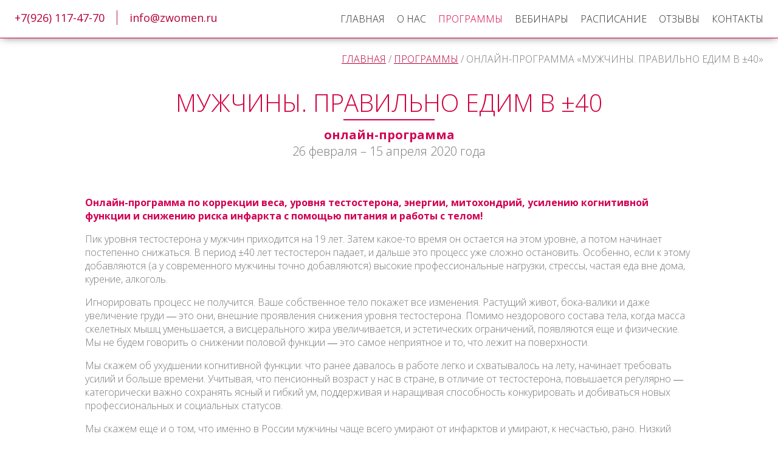

--- FILE ---
content_type: text/html; charset=utf-8
request_url: https://zwomen.ru/programs/men-eat-right
body_size: 12609
content:
<!DOCTYPE html>
<html>
	<head>
		<meta charset="UTF-8"/>
		<meta name="author" content="trisosium.ru" />
		<meta name="viewport" content="width=device-width, initial-scale=1">
		<link rel="shortcut icon" href="/images/logo.png"> 
		<link rel="stylesheet" type="text/css" href="https://zwomen.ru/templates/zwomen/css/index.css?v=2024-02-15-02" />
		<script async src="https://zwomen.ru/templates/zwomen/js/jquery.js"></script>
		
		<meta property="og:image" content="https://zwomen.ru//images/og/big0.jpg" />
		<meta property="og:image" content="https://zwomen.ru//images/og/big1.jpg" />
		
		<link href="https://fonts.googleapis.com/css?family=Open+Sans:300,300i,400,400i,600,700&subset=cyrillic&display=swap" rel="stylesheet">
		
				<base href="https://zwomen.ru/programs/men-eat-right" />
	<meta http-equiv="content-type" content="text/html; charset=utf-8" />
	<meta name="generator" content="Joomla! - Open Source Content Management" />
	<title>Онлайн-программа «Мужчины. Правильно едим в ±40»</title>


                	</head>
	<body>
				<div id = "header" class = "need_blur">
            <div class = "max_width">
                <div class = "leftBlock">
                    <div class = "info">
                        <div class="phone">
                            <a href="tel:+79261174770">+7(926) 117-47-70</a>
                        </div>
                        <div class="email"><a href="mailto:info@zwomen.ru">info@zwomen.ru</a></div>
                        <div style = "clear: left;"></div>
                    </div>
                </div>

                <div class = "main_menu">
                    <ul class="nav menu mod-list">
<li class="item-101 default"><a href="/" >Главная</a></li><li class="item-102 deeper parent"><a href="/about-us/coach" >О нас</a><ul class="nav-child unstyled small"><li class="item-130"><a href="/about-us/project-history" >История проекта</a></li><li class="item-110"><a href="/about-us/coach" >Тренеры</a></li><li class="item-127"><a href="/about-us/mm-about-us" >СМИ о нас</a></li><li class="item-126"><a href="/about-us/charity" >Благотворительность</a></li><li class="item-112"><a href="/about-us/photos-and-videos" >Фото и видео</a></li></ul></li><li class="item-104 active deeper parent"><a href="/programs" >Программы</a><ul class="nav-child unstyled small"><li class="item-135"><a href="/programs/online-program" >±40. ЗРЕЛОСТЬ — НОВАЯ ЖИЗНЬ. ОНЛАЙН-ПРОГРАММА</a></li><li class="item-105"><a href="/programs/offline-program" >«±40. Девочка. Девушка. Женщина»</a></li><li class="item-142"><a href="/programs/eat-right" >Онлайн-программа «Едим и молодеем в ±40»</a></li><li class="item-144"><a href="/programs/nonverbal-youth" >Онлайн-тренинг: Невербальная молодость в ±40</a></li><li class="item-148"><a href="/programs/bright-date-live" >«Яркое свидание в ±40»: живая встреча </a></li><li class="item-151"><a href="/programs/dating-and-romance" >Онлайн-курс «Свидания с удовольствием»</a></li><li class="item-111 alias-parent-active"><a href="/programs" >О программе «Женщина ±40»</a></li><li class="item-150"><a href="/programs/online-program-independent-passage" >Самостоятельная «Женщина. Зрелость - новая жизнь»</a></li><li class="item-153"><a href="/programs/reimagine-yourself" >Онлайн-тренинг «Перепридумай себя в ±40»</a></li><li class="item-143 current active"><a href="/programs/men-eat-right" >Онлайн-программа «Мужчины. Правильно едим в ±40»</a></li><li class="item-159"><a href="/programs/diet-against-inflammation" >Онлайн-программа «Рацион против воспалений»</a></li><li class="item-137"><a href="/programs/maturity-and-physicality" >Онлайн-курс: Расслабленное тело</a></li><li class="item-149"><a href="/programs/marathon-maturity-physicality" >Онлайн-марафон: Зрелость и телесность</a></li><li class="item-132"><a href="/schedule" >Расписание</a></li></ul></li><li class="item-138 divider deeper parent"><span class="separator ">Вебинары</span>
<ul class="nav-child unstyled small"><li class="item-160"><a href="/webinars/40-new-life" >Вебинар «±40. Новая жизнь»</a></li><li class="item-124"><a href="/webinars/emotional-youth" >Вебинар «Эмоциональная молодость в ±40»</a></li><li class="item-128"><a href="/webinars/bright-date" >Вебинар «Яркое свидание в ±40»</a></li><li class="item-154"><a href="/webinars/lets-talk-about-maturity-how-to-reinvent-yourself" >Поговорим о зрелости: как перепридумать себя</a></li></ul></li><li class="item-107"><a href="/schedule" >Расписание</a></li><li class="item-108"><a href="/reviews" >Отзывы</a></li><li class="item-109"><a href="/contacts" >Контакты</a></li></ul>

                </div>
                <div style = "clear: both;"></div>
            </div>
		</div>
        <div class = 'headerPadding'></div>
		
		<noindex>
		<div id = "mobileMenu" class = "mobileMenu">
			<div class = "title">Меню сайта</div>
			<div class = "close">x</div>
			<div class = "menu">
				<ul class="nav menu mod-list">
<li class="item-101 default"><a href="/" >Главная</a></li><li class="item-102 deeper parent"><a href="/about-us/coach" >О нас</a><ul class="nav-child unstyled small"><li class="item-130"><a href="/about-us/project-history" >История проекта</a></li><li class="item-110"><a href="/about-us/coach" >Тренеры</a></li><li class="item-127"><a href="/about-us/mm-about-us" >СМИ о нас</a></li><li class="item-126"><a href="/about-us/charity" >Благотворительность</a></li><li class="item-112"><a href="/about-us/photos-and-videos" >Фото и видео</a></li></ul></li><li class="item-104 active deeper parent"><a href="/programs" >Программы</a><ul class="nav-child unstyled small"><li class="item-135"><a href="/programs/online-program" >±40. ЗРЕЛОСТЬ — НОВАЯ ЖИЗНЬ. ОНЛАЙН-ПРОГРАММА</a></li><li class="item-105"><a href="/programs/offline-program" >«±40. Девочка. Девушка. Женщина»</a></li><li class="item-142"><a href="/programs/eat-right" >Онлайн-программа «Едим и молодеем в ±40»</a></li><li class="item-144"><a href="/programs/nonverbal-youth" >Онлайн-тренинг: Невербальная молодость в ±40</a></li><li class="item-148"><a href="/programs/bright-date-live" >«Яркое свидание в ±40»: живая встреча </a></li><li class="item-151"><a href="/programs/dating-and-romance" >Онлайн-курс «Свидания с удовольствием»</a></li><li class="item-111 alias-parent-active"><a href="/programs" >О программе «Женщина ±40»</a></li><li class="item-150"><a href="/programs/online-program-independent-passage" >Самостоятельная «Женщина. Зрелость - новая жизнь»</a></li><li class="item-153"><a href="/programs/reimagine-yourself" >Онлайн-тренинг «Перепридумай себя в ±40»</a></li><li class="item-143 current active"><a href="/programs/men-eat-right" >Онлайн-программа «Мужчины. Правильно едим в ±40»</a></li><li class="item-159"><a href="/programs/diet-against-inflammation" >Онлайн-программа «Рацион против воспалений»</a></li><li class="item-137"><a href="/programs/maturity-and-physicality" >Онлайн-курс: Расслабленное тело</a></li><li class="item-149"><a href="/programs/marathon-maturity-physicality" >Онлайн-марафон: Зрелость и телесность</a></li><li class="item-132"><a href="/schedule" >Расписание</a></li></ul></li><li class="item-138 divider deeper parent"><span class="separator ">Вебинары</span>
<ul class="nav-child unstyled small"><li class="item-160"><a href="/webinars/40-new-life" >Вебинар «±40. Новая жизнь»</a></li><li class="item-124"><a href="/webinars/emotional-youth" >Вебинар «Эмоциональная молодость в ±40»</a></li><li class="item-128"><a href="/webinars/bright-date" >Вебинар «Яркое свидание в ±40»</a></li><li class="item-154"><a href="/webinars/lets-talk-about-maturity-how-to-reinvent-yourself" >Поговорим о зрелости: как перепридумать себя</a></li></ul></li><li class="item-107"><a href="/schedule" >Расписание</a></li><li class="item-108"><a href="/reviews" >Отзывы</a></li><li class="item-109"><a href="/contacts" >Контакты</a></li></ul>

			</div>
		</div>
		
		
		<div id = "mobileHeader" class = "mobileHeader need_blur">
			<div id = "mobileMenuButton" class = "mobileMenuButton">
				<div></div>
				<div></div>
				<div></div>
			</div>
            <a href="tel:+79261174770">+7(926) 117-47-70</a>
			<div style = "clear: both;"></div>
		</div>
		</noindex>
		
		<div class = "max_width need_blur">
			<div aria-label="Хлебные крошки" role="navigation">
	<ul itemscope itemtype="https://schema.org/BreadcrumbList" class="breadcrumb">
					<li class="active">
				<span class="divider icon-location"></span>
			</li>
		
						<li itemprop="itemListElement" itemscope itemtype="https://schema.org/ListItem">
											<a itemprop="item" href="/" class="pathway"><span itemprop="name">Главная</span></a>
					
											<span class="divider">
							/						</span>
										<meta itemprop="position" content="1">
				</li>
							<li itemprop="itemListElement" itemscope itemtype="https://schema.org/ListItem">
											<a itemprop="item" href="/programs" class="pathway"><span itemprop="name">Программы</span></a>
					
											<span class="divider">
							/						</span>
										<meta itemprop="position" content="2">
				</li>
							<li itemprop="itemListElement" itemscope itemtype="https://schema.org/ListItem" class="active">
					<span itemprop="name">
						Онлайн-программа «Мужчины. Правильно едим в ±40»					</span>
					<meta itemprop="position" content="3">
				</li>
				</ul>
</div>

		</div>
				
		<div id = "body" class = "max_width need_blur">
			
			<div class="item-page" itemscope itemtype="https://schema.org/Article">
	<meta itemprop="inLanguage" content="ru-RU" />
	
		
						
		
	
	
		
								<div itemprop="articleBody">
		<h2 style = "margin-bottom: 10px;">Мужчины. Правильно едим в ±40 </h2>
<center style = "margin-bottom: 60px;">
<b style = "color: #d10053;">онлайн-программа</b><br/>
26 февраля – 15 апреля 2020 года
</center>

<h3 style = "color: #d10053;margin:0;margin-top:16px;text-transform:none;font-weight:bold;font-size: 16px;">Онлайн-программа по коррекции веса, уровня тестостерона, энергии, митохондрий, усилению когнитивной функции и снижению риска инфаркта с помощью питания и работы с телом!</h3>

<p>
Пик уровня тестостерона у мужчин приходится на 19 лет. Затем какое-то время он остается на этом уровне, а потом начинает постепенно снижаться. В период ±40 лет тестостерон падает, и дальше это процесс уже сложно остановить. Особенно, если к этому добавляются (а у современного мужчины точно добавляются) высокие профессиональные нагрузки, стрессы, частая еда вне дома, курение, алкоголь.
</p>
<p>
Игнорировать процесс не получится. Ваше собственное тело покажет все изменения. Растущий живот, бока-валики и даже увеличение груди ― это они, внешние проявления снижения уровня тестостерона. Помимо нездорового состава тела, когда масса скелетных мышц уменьшается, а висцерального жира увеличивается, и эстетических ограничений, появляются еще и физические. Мы не будем говорить о снижении половой функции ― это самое неприятное и то, что лежит на поверхности.
</p>
<p>
Мы скажем об ухудшении когнитивной функции: что ранее давалось в работе легко и схватывалось на лету, начинает требовать усилий и больше времени. Учитывая, что пенсионный возраст у нас в стране, в отличие от тестостерона, повышается регулярно ― категорически важно сохранять ясный и гибкий ум, поддерживая и наращивая способность конкурировать и добиваться новых профессиональных и социальных статусов.
</p>
<p>
Мы скажем еще и о том, что именно в России мужчины чаще всего умирают от инфарктов и умирают, к несчастью, рано. Низкий тестостерон делает мужчину уязвимым перед сердечно-сосудистыми заболеваниями. Чем он меньше, тем риск ранней смерти больше. 
</p>

<p style = "color: #d10053; font-weight:bold;">
А еще, мужчины с постоянно падающим тестостероном стареют быстрее, чаще устают и теряют свои силы, у них меньше желания активной жизни и стремления к новым свершениям. И поверьте, это очень огорчает активных и привлекательных женщин ±40, которым поневоле приходится искать партнеров среди мужчин помладше, ведь среди ровесников остается все меньше героев их романа!
</p>

<p>
Так себе новость, но естественным путем тестостерон в 40 лет и после повысить сложно. Гормонозаместительная терапия по-прежнему вызывает у авторитетных экспертов больше опасений, чем подтверждает свою эффективность. Доказано, что вместе с высоким уровнем тестостерона от препаратов, мужчины получают «бонусом» потенциальные риски атрофии и бесплодия яичек, токсичности печени, доброкачественной гипертрофии предстательной железы, гинекомастии (увеличения груди), появления или усугубления апноэ во сне. 
</p>
<p>
Однако, падение тестостерона можно остановить. Питанием и обогащением рациона. Благо, нутрициология сейчас хорошо изучила эту тему и располагает результативными исследованиями. Дополнить питание продуктами, которые остановят старение организма, выработать для себя новые и несложные пищевые привычки, освежить режим, добавить себе энергии, сил, бодрого настроения! Тем самым остановить процесс старения и закрепить тестостерон на уровне, достаточном для полноценной и активной жизни в свое удовольствие. Именно эти результаты дает наша онлайн-программа для мужчин. С максимально возможным комфортом: физическим и эмоциональным. 
</p>



<div class="custom inner_block eat-right-back1"  style="background-image: url(/images/pages/men-eat-right/back1.jpg)" >
	<div>
<p class="insert_text">
Онлайн-программа «Мужчины. Правильно едим в ±40» основана на новейших научных знаниях о тестостероне, митохондриях, питании и качестве продуктов для зрелого возраста. Работа ведется через максимально возможный комфорт: физический и эмоциональный. 
<br/><br/>
Плюс уникальный блок невербального коучинга и работы с телом, который поможет достигать результатов комфортнее и быстрее интегрировать изменения. 
</p>
</div></div>


<p>
Особое внимание в процессе изменения питания и избавления от лишнего веса нужно уделить соединенности со своим телом. Крайне сложно достичь устойчивых результатов, если нет хорошего ощущения и осознания своего тела. Поэтому в нашей программе есть две уникальные практики невербального коучинга для ощущения сытости, удовлетворенности и удовольствия от тела (что равно ― удовольствие от секса).  
</p>
<p>
Физический комфорт обеспечивает вкусная и разнообразная еда. Вам не придется резко убирать из рациона привычные продукты. Вы постепенно будете заменять их на максимально подходящие и полезные для мужчин в ±40.  
</p>
<p>
Эмоциональный комфорт даст работа с эмоциональным перееданием. 70% людей не могут с ним справиться. Еда на эмоциях ― наш природный механизм, его нельзя отменить, но можно научиться с ним жить в удовольствие. Практики невербального коучинга в этом будут помогать. В итоге, вы естественным образом перестанете естественный передать потреблять продукты, связанные с неустойчивым эмоциональным фоном. Кроме того, ваш рацион обогатиться рядом совершенно новых продуктов, а ваше видение мира расширится.  
</p>
<p>
Плюс на плюсе! Для этого вам понадобится всего 8 недель! 
</p>



<div class="custom"  >
	<div class="webinar_buttons two-buttons">
	<div onclick="showCallWindow();" class="button buy read_more">А подробнее?</div>
        <div onclick="$(&quot;html, body&quot;).animate({ scrollTop: $(&quot;.widgetGetCourse&quot;).offset().top }, 1000);" class="button buy read_more">Беру!</div>
</div></div>


<h2>Описание программы</h2>
<p>
<svg class="mk-svg-icon" data-name="mk-li-check" data-cacheid="icon-5afe97916980c" style="height:16px;width: 16px;" xmlns="http://www.w3.org/2000/svg" viewBox="0 0 512 512"><path d="M201.479 457.547c-15.435 0-29.935-6.008-40.848-16.921l-138.82-138.835c-10.912-10.898-16.921-25.398-16.921-40.833s6.008-29.934 16.921-40.847l39.659-39.667c10.914-10.914 25.421-16.922 40.848-16.922s29.935 6.008 40.847 16.922l58.313 58.32 167.389-167.39c10.906-10.913 25.413-16.921 40.84-16.921 15.428 0 29.935 6.008 40.848 16.921l39.667 39.667c22.516 22.516 22.516 59.164 0 81.679l-247.896 247.906c-10.913 10.913-25.42 16.921-40.847 16.921zm-99.161-262.634c-7.042 0-13.672 2.744-18.653 7.74l-39.659 39.652c-4.982 4.981-7.725 11.603-7.725 18.653 0 7.035 2.743 13.657 7.725 18.638l138.819 138.835c9.955 9.948 27.336 9.963 37.307-.015l247.897-247.889c10.276-10.285 10.276-27.007 0-37.292l-39.667-39.666c-9.963-9.948-27.336-9.978-37.299 0l-178.487 178.486c-6.131 6.131-16.063 6.131-22.194 0l-69.41-69.418c-4.982-4.981-11.61-7.724-18.654-7.724z"></path></svg> 5 встреч-вебинаров с нутрициологом<br/>
<svg class="mk-svg-icon" data-name="mk-li-check" data-cacheid="icon-5afe97916980c" style="height:16px;width: 16px;" xmlns="http://www.w3.org/2000/svg" viewBox="0 0 512 512"><path d="M201.479 457.547c-15.435 0-29.935-6.008-40.848-16.921l-138.82-138.835c-10.912-10.898-16.921-25.398-16.921-40.833s6.008-29.934 16.921-40.847l39.659-39.667c10.914-10.914 25.421-16.922 40.848-16.922s29.935 6.008 40.847 16.922l58.313 58.32 167.389-167.39c10.906-10.913 25.413-16.921 40.84-16.921 15.428 0 29.935 6.008 40.848 16.921l39.667 39.667c22.516 22.516 22.516 59.164 0 81.679l-247.896 247.906c-10.913 10.913-25.42 16.921-40.847 16.921zm-99.161-262.634c-7.042 0-13.672 2.744-18.653 7.74l-39.659 39.652c-4.982 4.981-7.725 11.603-7.725 18.653 0 7.035 2.743 13.657 7.725 18.638l138.819 138.835c9.955 9.948 27.336 9.963 37.307-.015l247.897-247.889c10.276-10.285 10.276-27.007 0-37.292l-39.667-39.666c-9.963-9.948-27.336-9.978-37.299 0l-178.487 178.486c-6.131 6.131-16.063 6.131-22.194 0l-69.41-69.418c-4.982-4.981-11.61-7.724-18.654-7.724z"></path></svg> более 10 часов лекций и живых диалогов с тренерами<br/>
<svg class="mk-svg-icon" data-name="mk-li-check" data-cacheid="icon-5afe97916980c" style="height:16px;width: 16px;" xmlns="http://www.w3.org/2000/svg" viewBox="0 0 512 512"><path d="M201.479 457.547c-15.435 0-29.935-6.008-40.848-16.921l-138.82-138.835c-10.912-10.898-16.921-25.398-16.921-40.833s6.008-29.934 16.921-40.847l39.659-39.667c10.914-10.914 25.421-16.922 40.848-16.922s29.935 6.008 40.847 16.922l58.313 58.32 167.389-167.39c10.906-10.913 25.413-16.921 40.84-16.921 15.428 0 29.935 6.008 40.848 16.921l39.667 39.667c22.516 22.516 22.516 59.164 0 81.679l-247.896 247.906c-10.913 10.913-25.42 16.921-40.847 16.921zm-99.161-262.634c-7.042 0-13.672 2.744-18.653 7.74l-39.659 39.652c-4.982 4.981-7.725 11.603-7.725 18.653 0 7.035 2.743 13.657 7.725 18.638l138.819 138.835c9.955 9.948 27.336 9.963 37.307-.015l247.897-247.889c10.276-10.285 10.276-27.007 0-37.292l-39.667-39.666c-9.963-9.948-27.336-9.978-37.299 0l-178.487 178.486c-6.131 6.131-16.063 6.131-22.194 0l-69.41-69.418c-4.982-4.981-11.61-7.724-18.654-7.724z"></path></svg> 2 уникальных практики невербального коучинга для ощущения сытости и удовлетворенности<br/>
<svg class="mk-svg-icon" data-name="mk-li-check" data-cacheid="icon-5afe97916980c" style="height:16px;width: 16px;" xmlns="http://www.w3.org/2000/svg" viewBox="0 0 512 512"><path d="M201.479 457.547c-15.435 0-29.935-6.008-40.848-16.921l-138.82-138.835c-10.912-10.898-16.921-25.398-16.921-40.833s6.008-29.934 16.921-40.847l39.659-39.667c10.914-10.914 25.421-16.922 40.848-16.922s29.935 6.008 40.847 16.922l58.313 58.32 167.389-167.39c10.906-10.913 25.413-16.921 40.84-16.921 15.428 0 29.935 6.008 40.848 16.921l39.667 39.667c22.516 22.516 22.516 59.164 0 81.679l-247.896 247.906c-10.913 10.913-25.42 16.921-40.847 16.921zm-99.161-262.634c-7.042 0-13.672 2.744-18.653 7.74l-39.659 39.652c-4.982 4.981-7.725 11.603-7.725 18.653 0 7.035 2.743 13.657 7.725 18.638l138.819 138.835c9.955 9.948 27.336 9.963 37.307-.015l247.897-247.889c10.276-10.285 10.276-27.007 0-37.292l-39.667-39.666c-9.963-9.948-27.336-9.978-37.299 0l-178.487 178.486c-6.131 6.131-16.063 6.131-22.194 0l-69.41-69.418c-4.982-4.981-11.61-7.724-18.654-7.724z"></path></svg> 2 поддерживающих беседы с нутрициологом в формате «Ваши вопросы ― наши ответы» еженедельно в чате<br/>
<svg class="mk-svg-icon" data-name="mk-li-check" data-cacheid="icon-5afe97916980c" style="height:16px;width: 16px;" xmlns="http://www.w3.org/2000/svg" viewBox="0 0 512 512"><path d="M201.479 457.547c-15.435 0-29.935-6.008-40.848-16.921l-138.82-138.835c-10.912-10.898-16.921-25.398-16.921-40.833s6.008-29.934 16.921-40.847l39.659-39.667c10.914-10.914 25.421-16.922 40.848-16.922s29.935 6.008 40.847 16.922l58.313 58.32 167.389-167.39c10.906-10.913 25.413-16.921 40.84-16.921 15.428 0 29.935 6.008 40.848 16.921l39.667 39.667c22.516 22.516 22.516 59.164 0 81.679l-247.896 247.906c-10.913 10.913-25.42 16.921-40.847 16.921zm-99.161-262.634c-7.042 0-13.672 2.744-18.653 7.74l-39.659 39.652c-4.982 4.981-7.725 11.603-7.725 18.653 0 7.035 2.743 13.657 7.725 18.638l138.819 138.835c9.955 9.948 27.336 9.963 37.307-.015l247.897-247.889c10.276-10.285 10.276-27.007 0-37.292l-39.667-39.666c-9.963-9.948-27.336-9.978-37.299 0l-178.487 178.486c-6.131 6.131-16.063 6.131-22.194 0l-69.41-69.418c-4.982-4.981-11.61-7.724-18.654-7.724z"></path></svg> группа общения и поддержки<br/>
<svg class="mk-svg-icon" data-name="mk-li-check" data-cacheid="icon-5afe97916980c" style="height:16px;width: 16px;" xmlns="http://www.w3.org/2000/svg" viewBox="0 0 512 512"><path d="M201.479 457.547c-15.435 0-29.935-6.008-40.848-16.921l-138.82-138.835c-10.912-10.898-16.921-25.398-16.921-40.833s6.008-29.934 16.921-40.847l39.659-39.667c10.914-10.914 25.421-16.922 40.848-16.922s29.935 6.008 40.847 16.922l58.313 58.32 167.389-167.39c10.906-10.913 25.413-16.921 40.84-16.921 15.428 0 29.935 6.008 40.848 16.921l39.667 39.667c22.516 22.516 22.516 59.164 0 81.679l-247.896 247.906c-10.913 10.913-25.42 16.921-40.847 16.921zm-99.161-262.634c-7.042 0-13.672 2.744-18.653 7.74l-39.659 39.652c-4.982 4.981-7.725 11.603-7.725 18.653 0 7.035 2.743 13.657 7.725 18.638l138.819 138.835c9.955 9.948 27.336 9.963 37.307-.015l247.897-247.889c10.276-10.285 10.276-27.007 0-37.292l-39.667-39.666c-9.963-9.948-27.336-9.978-37.299 0l-178.487 178.486c-6.131 6.131-16.063 6.131-22.194 0l-69.41-69.418c-4.982-4.981-11.61-7.724-18.654-7.724z"></path></svg> список необходимых БАДов для поддержки и коррекции здоровья, энергии и молодости<br/>
<svg class="mk-svg-icon" data-name="mk-li-check" data-cacheid="icon-5afe97916980c" style="height:16px;width: 16px;" xmlns="http://www.w3.org/2000/svg" viewBox="0 0 512 512"><path d="M201.479 457.547c-15.435 0-29.935-6.008-40.848-16.921l-138.82-138.835c-10.912-10.898-16.921-25.398-16.921-40.833s6.008-29.934 16.921-40.847l39.659-39.667c10.914-10.914 25.421-16.922 40.848-16.922s29.935 6.008 40.847 16.922l58.313 58.32 167.389-167.39c10.906-10.913 25.413-16.921 40.84-16.921 15.428 0 29.935 6.008 40.848 16.921l39.667 39.667c22.516 22.516 22.516 59.164 0 81.679l-247.896 247.906c-10.913 10.913-25.42 16.921-40.847 16.921zm-99.161-262.634c-7.042 0-13.672 2.744-18.653 7.74l-39.659 39.652c-4.982 4.981-7.725 11.603-7.725 18.653 0 7.035 2.743 13.657 7.725 18.638l138.819 138.835c9.955 9.948 27.336 9.963 37.307-.015l247.897-247.889c10.276-10.285 10.276-27.007 0-37.292l-39.667-39.666c-9.963-9.948-27.336-9.978-37.299 0l-178.487 178.486c-6.131 6.131-16.063 6.131-22.194 0l-69.41-69.418c-4.982-4.981-11.61-7.724-18.654-7.724z"></path></svg> общение в чате по работе с телом в формате «Ваши вопросы ― наши ответы».
</p>
<p>
И масса новых практических знаний, которые перевернут ваше представление о питании в 40, избавят от переедания при профессиональных и эмоциональных нагрузках, стабилизируют состояние ума и настроение, скорректируют вес в нужную для вас сторону, предотвратят (уже сейчас) неизбежные в большинстве случаев проявления снижения уровня тестостерона. 
</p>
<p>
Программа подходит для всех типов питания (с мясными продуктами, вегетарианство и веганство).
</p>

<link rel="stylesheet" type="text/css" href="/modules/mod_tsubscribe/css/mod_tsubscribe.css?v=5" />
<div class = "mod_tsubscribe custom inner_block logoback main-be-in" >
    <input type = 'hidden' name = 'email_theme' value = 'Описание программы «Мужчины. Правильно едим в ±40»' />
    <input type = 'hidden' name = 'email_src' value = 'https://mails.zwomen.ru/?type=eat-right-men/description' />
    <input type = 'hidden' name = 'file_src' value = 'men-eat-right.pdf' />
    <input type = 'hidden' name = 'gc_group' value = 'eat-right_man' />

	<div>
        <h2 class = "title">Получить описание программы</h2>
        <input type = "hidden" name = "theme"  value = "Получить описание программы" />
        <div>
            <div class = 'no-success'>
                <div class = 'field'>
                    <input name = "name" placeholder = "Ваше имя"  />
                    <div class = 'info' title = 'Указывать имя не обязательно, но нам будет очень приятно с вами познакомиться.'>?</div>
                </div>
                <div class = 'field'>
                    <input class = 'masked' name = "phone" data-mask="+7 (000) 000 00 00" placeholder="+7 (___) ___ __ __" />
                    <div class = 'info' title = 'Указывать телефон не обязательно, но нам будет намного проще с вами связаться.'>?</div>
                </div>
                <div class = 'field'>
                    <input name = "email" placeholder = "Ваш e-mail" />
                </div>
                <div style = 'clear: both;'></div>
                <div class = "button send">Получить!</div>
                                        <div class = "agrees_to_data_processing start">
                            <div class = "checkbox accept"></div>
                            <div class = "checkboxText">Согласна с условиями <a target = "_blank" href = "/privacy-policy">политики конфиденциальности</a></div>
                        </div>
                                    </div>
            <div class = "success">Вы успешно оформили заявку. Результат придёт вам на почту в течение 1 минуты.</div>
        </div>
    </div>
</div>
<script async src="/modules/mod_tsubscribe/js/mod_tsubscribe.js?v=5"></script>
<script async src="/templates/zwomen/js/jquery.mask.min.js?v=5"></script>


<h2>Для кого наша программа</h2>
<p>
<svg class="mk-svg-icon" data-name="mk-li-check" data-cacheid="icon-5afe97916980c" style="height:16px;width: 16px;" xmlns="http://www.w3.org/2000/svg" viewBox="0 0 512 512"><path d="M201.479 457.547c-15.435 0-29.935-6.008-40.848-16.921l-138.82-138.835c-10.912-10.898-16.921-25.398-16.921-40.833s6.008-29.934 16.921-40.847l39.659-39.667c10.914-10.914 25.421-16.922 40.848-16.922s29.935 6.008 40.847 16.922l58.313 58.32 167.389-167.39c10.906-10.913 25.413-16.921 40.84-16.921 15.428 0 29.935 6.008 40.848 16.921l39.667 39.667c22.516 22.516 22.516 59.164 0 81.679l-247.896 247.906c-10.913 10.913-25.42 16.921-40.847 16.921zm-99.161-262.634c-7.042 0-13.672 2.744-18.653 7.74l-39.659 39.652c-4.982 4.981-7.725 11.603-7.725 18.653 0 7.035 2.743 13.657 7.725 18.638l138.819 138.835c9.955 9.948 27.336 9.963 37.307-.015l247.897-247.889c10.276-10.285 10.276-27.007 0-37.292l-39.667-39.666c-9.963-9.948-27.336-9.978-37.299 0l-178.487 178.486c-6.131 6.131-16.063 6.131-22.194 0l-69.41-69.418c-4.982-4.981-11.61-7.724-18.654-7.724z"></path></svg> Мужчины от 35+ до 55 лет<br/>
<svg class="mk-svg-icon" data-name="mk-li-check" data-cacheid="icon-5afe97916980c" style="height:16px;width: 16px;" xmlns="http://www.w3.org/2000/svg" viewBox="0 0 512 512"><path d="M201.479 457.547c-15.435 0-29.935-6.008-40.848-16.921l-138.82-138.835c-10.912-10.898-16.921-25.398-16.921-40.833s6.008-29.934 16.921-40.847l39.659-39.667c10.914-10.914 25.421-16.922 40.848-16.922s29.935 6.008 40.847 16.922l58.313 58.32 167.389-167.39c10.906-10.913 25.413-16.921 40.84-16.921 15.428 0 29.935 6.008 40.848 16.921l39.667 39.667c22.516 22.516 22.516 59.164 0 81.679l-247.896 247.906c-10.913 10.913-25.42 16.921-40.847 16.921zm-99.161-262.634c-7.042 0-13.672 2.744-18.653 7.74l-39.659 39.652c-4.982 4.981-7.725 11.603-7.725 18.653 0 7.035 2.743 13.657 7.725 18.638l138.819 138.835c9.955 9.948 27.336 9.963 37.307-.015l247.897-247.889c10.276-10.285 10.276-27.007 0-37.292l-39.667-39.666c-9.963-9.948-27.336-9.978-37.299 0l-178.487 178.486c-6.131 6.131-16.063 6.131-22.194 0l-69.41-69.418c-4.982-4.981-11.61-7.724-18.654-7.724z"></path></svg> Чувствуете постоянную нехватку энергии, быстро устаете<br/>
<svg class="mk-svg-icon" data-name="mk-li-check" data-cacheid="icon-5afe97916980c" style="height:16px;width: 16px;" xmlns="http://www.w3.org/2000/svg" viewBox="0 0 512 512"><path d="M201.479 457.547c-15.435 0-29.935-6.008-40.848-16.921l-138.82-138.835c-10.912-10.898-16.921-25.398-16.921-40.833s6.008-29.934 16.921-40.847l39.659-39.667c10.914-10.914 25.421-16.922 40.848-16.922s29.935 6.008 40.847 16.922l58.313 58.32 167.389-167.39c10.906-10.913 25.413-16.921 40.84-16.921 15.428 0 29.935 6.008 40.848 16.921l39.667 39.667c22.516 22.516 22.516 59.164 0 81.679l-247.896 247.906c-10.913 10.913-25.42 16.921-40.847 16.921zm-99.161-262.634c-7.042 0-13.672 2.744-18.653 7.74l-39.659 39.652c-4.982 4.981-7.725 11.603-7.725 18.653 0 7.035 2.743 13.657 7.725 18.638l138.819 138.835c9.955 9.948 27.336 9.963 37.307-.015l247.897-247.889c10.276-10.285 10.276-27.007 0-37.292l-39.667-39.666c-9.963-9.948-27.336-9.978-37.299 0l-178.487 178.486c-6.131 6.131-16.063 6.131-22.194 0l-69.41-69.418c-4.982-4.981-11.61-7.724-18.654-7.724z"></path></svg> Есть лишний вес или нехватка веса<br/>
<svg class="mk-svg-icon" data-name="mk-li-check" data-cacheid="icon-5afe97916980c" style="height:16px;width: 16px;" xmlns="http://www.w3.org/2000/svg" viewBox="0 0 512 512"><path d="M201.479 457.547c-15.435 0-29.935-6.008-40.848-16.921l-138.82-138.835c-10.912-10.898-16.921-25.398-16.921-40.833s6.008-29.934 16.921-40.847l39.659-39.667c10.914-10.914 25.421-16.922 40.848-16.922s29.935 6.008 40.847 16.922l58.313 58.32 167.389-167.39c10.906-10.913 25.413-16.921 40.84-16.921 15.428 0 29.935 6.008 40.848 16.921l39.667 39.667c22.516 22.516 22.516 59.164 0 81.679l-247.896 247.906c-10.913 10.913-25.42 16.921-40.847 16.921zm-99.161-262.634c-7.042 0-13.672 2.744-18.653 7.74l-39.659 39.652c-4.982 4.981-7.725 11.603-7.725 18.653 0 7.035 2.743 13.657 7.725 18.638l138.819 138.835c9.955 9.948 27.336 9.963 37.307-.015l247.897-247.889c10.276-10.285 10.276-27.007 0-37.292l-39.667-39.666c-9.963-9.948-27.336-9.978-37.299 0l-178.487 178.486c-6.131 6.131-16.063 6.131-22.194 0l-69.41-69.418c-4.982-4.981-11.61-7.724-18.654-7.724z"></path></svg> Испытываете упадок сил в течение дня (или резкие перепады)<br/>
<svg class="mk-svg-icon" data-name="mk-li-check" data-cacheid="icon-5afe97916980c" style="height:16px;width: 16px;" xmlns="http://www.w3.org/2000/svg" viewBox="0 0 512 512"><path d="M201.479 457.547c-15.435 0-29.935-6.008-40.848-16.921l-138.82-138.835c-10.912-10.898-16.921-25.398-16.921-40.833s6.008-29.934 16.921-40.847l39.659-39.667c10.914-10.914 25.421-16.922 40.848-16.922s29.935 6.008 40.847 16.922l58.313 58.32 167.389-167.39c10.906-10.913 25.413-16.921 40.84-16.921 15.428 0 29.935 6.008 40.848 16.921l39.667 39.667c22.516 22.516 22.516 59.164 0 81.679l-247.896 247.906c-10.913 10.913-25.42 16.921-40.847 16.921zm-99.161-262.634c-7.042 0-13.672 2.744-18.653 7.74l-39.659 39.652c-4.982 4.981-7.725 11.603-7.725 18.653 0 7.035 2.743 13.657 7.725 18.638l138.819 138.835c9.955 9.948 27.336 9.963 37.307-.015l247.897-247.889c10.276-10.285 10.276-27.007 0-37.292l-39.667-39.666c-9.963-9.948-27.336-9.978-37.299 0l-178.487 178.486c-6.131 6.131-16.063 6.131-22.194 0l-69.41-69.418c-4.982-4.981-11.61-7.724-18.654-7.724z"></path></svg> Сложно контролировать себя в плане выбора и количества еды, особенно вечером<br/>
<svg class="mk-svg-icon" data-name="mk-li-check" data-cacheid="icon-5afe97916980c" style="height:16px;width: 16px;" xmlns="http://www.w3.org/2000/svg" viewBox="0 0 512 512"><path d="M201.479 457.547c-15.435 0-29.935-6.008-40.848-16.921l-138.82-138.835c-10.912-10.898-16.921-25.398-16.921-40.833s6.008-29.934 16.921-40.847l39.659-39.667c10.914-10.914 25.421-16.922 40.848-16.922s29.935 6.008 40.847 16.922l58.313 58.32 167.389-167.39c10.906-10.913 25.413-16.921 40.84-16.921 15.428 0 29.935 6.008 40.848 16.921l39.667 39.667c22.516 22.516 22.516 59.164 0 81.679l-247.896 247.906c-10.913 10.913-25.42 16.921-40.847 16.921zm-99.161-262.634c-7.042 0-13.672 2.744-18.653 7.74l-39.659 39.652c-4.982 4.981-7.725 11.603-7.725 18.653 0 7.035 2.743 13.657 7.725 18.638l138.819 138.835c9.955 9.948 27.336 9.963 37.307-.015l247.897-247.889c10.276-10.285 10.276-27.007 0-37.292l-39.667-39.666c-9.963-9.948-27.336-9.978-37.299 0l-178.487 178.486c-6.131 6.131-16.063 6.131-22.194 0l-69.41-69.418c-4.982-4.981-11.61-7.724-18.654-7.724z"></path></svg> Переедаете под влиянием стресса или большой профессиональной нагрузки<br/>
<svg class="mk-svg-icon" data-name="mk-li-check" data-cacheid="icon-5afe97916980c" style="height:16px;width: 16px;" xmlns="http://www.w3.org/2000/svg" viewBox="0 0 512 512"><path d="M201.479 457.547c-15.435 0-29.935-6.008-40.848-16.921l-138.82-138.835c-10.912-10.898-16.921-25.398-16.921-40.833s6.008-29.934 16.921-40.847l39.659-39.667c10.914-10.914 25.421-16.922 40.848-16.922s29.935 6.008 40.847 16.922l58.313 58.32 167.389-167.39c10.906-10.913 25.413-16.921 40.84-16.921 15.428 0 29.935 6.008 40.848 16.921l39.667 39.667c22.516 22.516 22.516 59.164 0 81.679l-247.896 247.906c-10.913 10.913-25.42 16.921-40.847 16.921zm-99.161-262.634c-7.042 0-13.672 2.744-18.653 7.74l-39.659 39.652c-4.982 4.981-7.725 11.603-7.725 18.653 0 7.035 2.743 13.657 7.725 18.638l138.819 138.835c9.955 9.948 27.336 9.963 37.307-.015l247.897-247.889c10.276-10.285 10.276-27.007 0-37.292l-39.667-39.666c-9.963-9.948-27.336-9.978-37.299 0l-178.487 178.486c-6.131 6.131-16.063 6.131-22.194 0l-69.41-69.418c-4.982-4.981-11.61-7.724-18.654-7.724z"></path></svg> Чувствуете себя «тяжелее», чем в молодости, видите, что «расплываетесь»<br/>
<svg class="mk-svg-icon" data-name="mk-li-check" data-cacheid="icon-5afe97916980c" style="height:16px;width: 16px;" xmlns="http://www.w3.org/2000/svg" viewBox="0 0 512 512"><path d="M201.479 457.547c-15.435 0-29.935-6.008-40.848-16.921l-138.82-138.835c-10.912-10.898-16.921-25.398-16.921-40.833s6.008-29.934 16.921-40.847l39.659-39.667c10.914-10.914 25.421-16.922 40.848-16.922s29.935 6.008 40.847 16.922l58.313 58.32 167.389-167.39c10.906-10.913 25.413-16.921 40.84-16.921 15.428 0 29.935 6.008 40.848 16.921l39.667 39.667c22.516 22.516 22.516 59.164 0 81.679l-247.896 247.906c-10.913 10.913-25.42 16.921-40.847 16.921zm-99.161-262.634c-7.042 0-13.672 2.744-18.653 7.74l-39.659 39.652c-4.982 4.981-7.725 11.603-7.725 18.653 0 7.035 2.743 13.657 7.725 18.638l138.819 138.835c9.955 9.948 27.336 9.963 37.307-.015l247.897-247.889c10.276-10.285 10.276-27.007 0-37.292l-39.667-39.666c-9.963-9.948-27.336-9.978-37.299 0l-178.487 178.486c-6.131 6.131-16.063 6.131-22.194 0l-69.41-69.418c-4.982-4.981-11.61-7.724-18.654-7.724z"></path></svg> Усердно трудитесь над своей формой в спортзале, но результат ― не удовлетворяет<br/>
<svg class="mk-svg-icon" data-name="mk-li-check" data-cacheid="icon-5afe97916980c" style="height:16px;width: 16px;" xmlns="http://www.w3.org/2000/svg" viewBox="0 0 512 512"><path d="M201.479 457.547c-15.435 0-29.935-6.008-40.848-16.921l-138.82-138.835c-10.912-10.898-16.921-25.398-16.921-40.833s6.008-29.934 16.921-40.847l39.659-39.667c10.914-10.914 25.421-16.922 40.848-16.922s29.935 6.008 40.847 16.922l58.313 58.32 167.389-167.39c10.906-10.913 25.413-16.921 40.84-16.921 15.428 0 29.935 6.008 40.848 16.921l39.667 39.667c22.516 22.516 22.516 59.164 0 81.679l-247.896 247.906c-10.913 10.913-25.42 16.921-40.847 16.921zm-99.161-262.634c-7.042 0-13.672 2.744-18.653 7.74l-39.659 39.652c-4.982 4.981-7.725 11.603-7.725 18.653 0 7.035 2.743 13.657 7.725 18.638l138.819 138.835c9.955 9.948 27.336 9.963 37.307-.015l247.897-247.889c10.276-10.285 10.276-27.007 0-37.292l-39.667-39.666c-9.963-9.948-27.336-9.978-37.299 0l-178.487 178.486c-6.131 6.131-16.063 6.131-22.194 0l-69.41-69.418c-4.982-4.981-11.61-7.724-18.654-7.724z"></path></svg> Хотите уже сейчас поддержать свое здоровье и сохранить его на высоте на следующие 25-35 лет<br/>
<svg class="mk-svg-icon" data-name="mk-li-check" data-cacheid="icon-5afe97916980c" style="height:16px;width: 16px;" xmlns="http://www.w3.org/2000/svg" viewBox="0 0 512 512"><path d="M201.479 457.547c-15.435 0-29.935-6.008-40.848-16.921l-138.82-138.835c-10.912-10.898-16.921-25.398-16.921-40.833s6.008-29.934 16.921-40.847l39.659-39.667c10.914-10.914 25.421-16.922 40.848-16.922s29.935 6.008 40.847 16.922l58.313 58.32 167.389-167.39c10.906-10.913 25.413-16.921 40.84-16.921 15.428 0 29.935 6.008 40.848 16.921l39.667 39.667c22.516 22.516 22.516 59.164 0 81.679l-247.896 247.906c-10.913 10.913-25.42 16.921-40.847 16.921zm-99.161-262.634c-7.042 0-13.672 2.744-18.653 7.74l-39.659 39.652c-4.982 4.981-7.725 11.603-7.725 18.653 0 7.035 2.743 13.657 7.725 18.638l138.819 138.835c9.955 9.948 27.336 9.963 37.307-.015l247.897-247.889c10.276-10.285 10.276-27.007 0-37.292l-39.667-39.666c-9.963-9.948-27.336-9.978-37.299 0l-178.487 178.486c-6.131 6.131-16.063 6.131-22.194 0l-69.41-69.418c-4.982-4.981-11.61-7.724-18.654-7.724z"></path></svg> Плохо спите, не расслабляетесь даже во сне, храпите<br/>
<svg class="mk-svg-icon" data-name="mk-li-check" data-cacheid="icon-5afe97916980c" style="height:16px;width: 16px;" xmlns="http://www.w3.org/2000/svg" viewBox="0 0 512 512"><path d="M201.479 457.547c-15.435 0-29.935-6.008-40.848-16.921l-138.82-138.835c-10.912-10.898-16.921-25.398-16.921-40.833s6.008-29.934 16.921-40.847l39.659-39.667c10.914-10.914 25.421-16.922 40.848-16.922s29.935 6.008 40.847 16.922l58.313 58.32 167.389-167.39c10.906-10.913 25.413-16.921 40.84-16.921 15.428 0 29.935 6.008 40.848 16.921l39.667 39.667c22.516 22.516 22.516 59.164 0 81.679l-247.896 247.906c-10.913 10.913-25.42 16.921-40.847 16.921zm-99.161-262.634c-7.042 0-13.672 2.744-18.653 7.74l-39.659 39.652c-4.982 4.981-7.725 11.603-7.725 18.653 0 7.035 2.743 13.657 7.725 18.638l138.819 138.835c9.955 9.948 27.336 9.963 37.307-.015l247.897-247.889c10.276-10.285 10.276-27.007 0-37.292l-39.667-39.666c-9.963-9.948-27.336-9.978-37.299 0l-178.487 178.486c-6.131 6.131-16.063 6.131-22.194 0l-69.41-69.418c-4.982-4.981-11.61-7.724-18.654-7.724z"></path></svg> Хотите получить более подтянутое и сильное тело в достаточной степени комфортно<br/>
<svg class="mk-svg-icon" data-name="mk-li-check" data-cacheid="icon-5afe97916980c" style="height:16px;width: 16px;" xmlns="http://www.w3.org/2000/svg" viewBox="0 0 512 512"><path d="M201.479 457.547c-15.435 0-29.935-6.008-40.848-16.921l-138.82-138.835c-10.912-10.898-16.921-25.398-16.921-40.833s6.008-29.934 16.921-40.847l39.659-39.667c10.914-10.914 25.421-16.922 40.848-16.922s29.935 6.008 40.847 16.922l58.313 58.32 167.389-167.39c10.906-10.913 25.413-16.921 40.84-16.921 15.428 0 29.935 6.008 40.848 16.921l39.667 39.667c22.516 22.516 22.516 59.164 0 81.679l-247.896 247.906c-10.913 10.913-25.42 16.921-40.847 16.921zm-99.161-262.634c-7.042 0-13.672 2.744-18.653 7.74l-39.659 39.652c-4.982 4.981-7.725 11.603-7.725 18.653 0 7.035 2.743 13.657 7.725 18.638l138.819 138.835c9.955 9.948 27.336 9.963 37.307-.015l247.897-247.889c10.276-10.285 10.276-27.007 0-37.292l-39.667-39.666c-9.963-9.948-27.336-9.978-37.299 0l-178.487 178.486c-6.131 6.131-16.063 6.131-22.194 0l-69.41-69.418c-4.982-4.981-11.61-7.724-18.654-7.724z"></path></svg> Хотите знать, как управлять своим питанием и самостоятельно корректировать вес даже в условиях командировок, совещаний, поездок и высокой нагрузки<br/>
<svg class="mk-svg-icon" data-name="mk-li-check" data-cacheid="icon-5afe97916980c" style="height:16px;width: 16px;" xmlns="http://www.w3.org/2000/svg" viewBox="0 0 512 512"><path d="M201.479 457.547c-15.435 0-29.935-6.008-40.848-16.921l-138.82-138.835c-10.912-10.898-16.921-25.398-16.921-40.833s6.008-29.934 16.921-40.847l39.659-39.667c10.914-10.914 25.421-16.922 40.848-16.922s29.935 6.008 40.847 16.922l58.313 58.32 167.389-167.39c10.906-10.913 25.413-16.921 40.84-16.921 15.428 0 29.935 6.008 40.848 16.921l39.667 39.667c22.516 22.516 22.516 59.164 0 81.679l-247.896 247.906c-10.913 10.913-25.42 16.921-40.847 16.921zm-99.161-262.634c-7.042 0-13.672 2.744-18.653 7.74l-39.659 39.652c-4.982 4.981-7.725 11.603-7.725 18.653 0 7.035 2.743 13.657 7.725 18.638l138.819 138.835c9.955 9.948 27.336 9.963 37.307-.015l247.897-247.889c10.276-10.285 10.276-27.007 0-37.292l-39.667-39.666c-9.963-9.948-27.336-9.978-37.299 0l-178.487 178.486c-6.131 6.131-16.063 6.131-22.194 0l-69.41-69.418c-4.982-4.981-11.61-7.724-18.654-7.724z"></path></svg> Хотите получить новый ежедневный источник энергии без сверх-усилий<br/>
<svg class="mk-svg-icon" data-name="mk-li-check" data-cacheid="icon-5afe97916980c" style="height:16px;width: 16px;" xmlns="http://www.w3.org/2000/svg" viewBox="0 0 512 512"><path d="M201.479 457.547c-15.435 0-29.935-6.008-40.848-16.921l-138.82-138.835c-10.912-10.898-16.921-25.398-16.921-40.833s6.008-29.934 16.921-40.847l39.659-39.667c10.914-10.914 25.421-16.922 40.848-16.922s29.935 6.008 40.847 16.922l58.313 58.32 167.389-167.39c10.906-10.913 25.413-16.921 40.84-16.921 15.428 0 29.935 6.008 40.848 16.921l39.667 39.667c22.516 22.516 22.516 59.164 0 81.679l-247.896 247.906c-10.913 10.913-25.42 16.921-40.847 16.921zm-99.161-262.634c-7.042 0-13.672 2.744-18.653 7.74l-39.659 39.652c-4.982 4.981-7.725 11.603-7.725 18.653 0 7.035 2.743 13.657 7.725 18.638l138.819 138.835c9.955 9.948 27.336 9.963 37.307-.015l247.897-247.889c10.276-10.285 10.276-27.007 0-37.292l-39.667-39.666c-9.963-9.948-27.336-9.978-37.299 0l-178.487 178.486c-6.131 6.131-16.063 6.131-22.194 0l-69.41-69.418c-4.982-4.981-11.61-7.724-18.654-7.724z"></path></svg> Ощущаете изменения, связанные со снижением тестостерона
</p>

<h2>Что вы получите в результате программы</h2>
<p>
<svg class="mk-svg-icon" data-name="mk-li-check" data-cacheid="icon-5afe97916980c" style="height:16px;width: 16px;" xmlns="http://www.w3.org/2000/svg" viewBox="0 0 512 512"><path d="M201.479 457.547c-15.435 0-29.935-6.008-40.848-16.921l-138.82-138.835c-10.912-10.898-16.921-25.398-16.921-40.833s6.008-29.934 16.921-40.847l39.659-39.667c10.914-10.914 25.421-16.922 40.848-16.922s29.935 6.008 40.847 16.922l58.313 58.32 167.389-167.39c10.906-10.913 25.413-16.921 40.84-16.921 15.428 0 29.935 6.008 40.848 16.921l39.667 39.667c22.516 22.516 22.516 59.164 0 81.679l-247.896 247.906c-10.913 10.913-25.42 16.921-40.847 16.921zm-99.161-262.634c-7.042 0-13.672 2.744-18.653 7.74l-39.659 39.652c-4.982 4.981-7.725 11.603-7.725 18.653 0 7.035 2.743 13.657 7.725 18.638l138.819 138.835c9.955 9.948 27.336 9.963 37.307-.015l247.897-247.889c10.276-10.285 10.276-27.007 0-37.292l-39.667-39.666c-9.963-9.948-27.336-9.978-37.299 0l-178.487 178.486c-6.131 6.131-16.063 6.131-22.194 0l-69.41-69.418c-4.982-4.981-11.61-7.724-18.654-7.724z"></path></svg> Высокий и стабильный поток сил и энергии в течение всего дня, без спадов.<br/>
<svg class="mk-svg-icon" data-name="mk-li-check" data-cacheid="icon-5afe97916980c" style="height:16px;width: 16px;" xmlns="http://www.w3.org/2000/svg" viewBox="0 0 512 512"><path d="M201.479 457.547c-15.435 0-29.935-6.008-40.848-16.921l-138.82-138.835c-10.912-10.898-16.921-25.398-16.921-40.833s6.008-29.934 16.921-40.847l39.659-39.667c10.914-10.914 25.421-16.922 40.848-16.922s29.935 6.008 40.847 16.922l58.313 58.32 167.389-167.39c10.906-10.913 25.413-16.921 40.84-16.921 15.428 0 29.935 6.008 40.848 16.921l39.667 39.667c22.516 22.516 22.516 59.164 0 81.679l-247.896 247.906c-10.913 10.913-25.42 16.921-40.847 16.921zm-99.161-262.634c-7.042 0-13.672 2.744-18.653 7.74l-39.659 39.652c-4.982 4.981-7.725 11.603-7.725 18.653 0 7.035 2.743 13.657 7.725 18.638l138.819 138.835c9.955 9.948 27.336 9.963 37.307-.015l247.897-247.889c10.276-10.285 10.276-27.007 0-37.292l-39.667-39.666c-9.963-9.948-27.336-9.978-37.299 0l-178.487 178.486c-6.131 6.131-16.063 6.131-22.194 0l-69.41-69.418c-4.982-4.981-11.61-7.724-18.654-7.724z"></path></svg> Высокую когнитивную эффективность.<br/>
<svg class="mk-svg-icon" data-name="mk-li-check" data-cacheid="icon-5afe97916980c" style="height:16px;width: 16px;" xmlns="http://www.w3.org/2000/svg" viewBox="0 0 512 512"><path d="M201.479 457.547c-15.435 0-29.935-6.008-40.848-16.921l-138.82-138.835c-10.912-10.898-16.921-25.398-16.921-40.833s6.008-29.934 16.921-40.847l39.659-39.667c10.914-10.914 25.421-16.922 40.848-16.922s29.935 6.008 40.847 16.922l58.313 58.32 167.389-167.39c10.906-10.913 25.413-16.921 40.84-16.921 15.428 0 29.935 6.008 40.848 16.921l39.667 39.667c22.516 22.516 22.516 59.164 0 81.679l-247.896 247.906c-10.913 10.913-25.42 16.921-40.847 16.921zm-99.161-262.634c-7.042 0-13.672 2.744-18.653 7.74l-39.659 39.652c-4.982 4.981-7.725 11.603-7.725 18.653 0 7.035 2.743 13.657 7.725 18.638l138.819 138.835c9.955 9.948 27.336 9.963 37.307-.015l247.897-247.889c10.276-10.285 10.276-27.007 0-37.292l-39.667-39.666c-9.963-9.948-27.336-9.978-37.299 0l-178.487 178.486c-6.131 6.131-16.063 6.131-22.194 0l-69.41-69.418c-4.982-4.981-11.61-7.724-18.654-7.724z"></path></svg> Поймете, как с помощью простых, системных действий, компенсировать снижение выработки тестостерона в период ±40 лет.<br/>
<svg class="mk-svg-icon" data-name="mk-li-check" data-cacheid="icon-5afe97916980c" style="height:16px;width: 16px;" xmlns="http://www.w3.org/2000/svg" viewBox="0 0 512 512"><path d="M201.479 457.547c-15.435 0-29.935-6.008-40.848-16.921l-138.82-138.835c-10.912-10.898-16.921-25.398-16.921-40.833s6.008-29.934 16.921-40.847l39.659-39.667c10.914-10.914 25.421-16.922 40.848-16.922s29.935 6.008 40.847 16.922l58.313 58.32 167.389-167.39c10.906-10.913 25.413-16.921 40.84-16.921 15.428 0 29.935 6.008 40.848 16.921l39.667 39.667c22.516 22.516 22.516 59.164 0 81.679l-247.896 247.906c-10.913 10.913-25.42 16.921-40.847 16.921zm-99.161-262.634c-7.042 0-13.672 2.744-18.653 7.74l-39.659 39.652c-4.982 4.981-7.725 11.603-7.725 18.653 0 7.035 2.743 13.657 7.725 18.638l138.819 138.835c9.955 9.948 27.336 9.963 37.307-.015l247.897-247.889c10.276-10.285 10.276-27.007 0-37.292l-39.667-39.666c-9.963-9.948-27.336-9.978-37.299 0l-178.487 178.486c-6.131 6.131-16.063 6.131-22.194 0l-69.41-69.418c-4.982-4.981-11.61-7.724-18.654-7.724z"></path></svg> Стабилизируете скачки веса, избавитесь от лишних килограммов в нужных местах!<br/>
<svg class="mk-svg-icon" data-name="mk-li-check" data-cacheid="icon-5afe97916980c" style="height:16px;width: 16px;" xmlns="http://www.w3.org/2000/svg" viewBox="0 0 512 512"><path d="M201.479 457.547c-15.435 0-29.935-6.008-40.848-16.921l-138.82-138.835c-10.912-10.898-16.921-25.398-16.921-40.833s6.008-29.934 16.921-40.847l39.659-39.667c10.914-10.914 25.421-16.922 40.848-16.922s29.935 6.008 40.847 16.922l58.313 58.32 167.389-167.39c10.906-10.913 25.413-16.921 40.84-16.921 15.428 0 29.935 6.008 40.848 16.921l39.667 39.667c22.516 22.516 22.516 59.164 0 81.679l-247.896 247.906c-10.913 10.913-25.42 16.921-40.847 16.921zm-99.161-262.634c-7.042 0-13.672 2.744-18.653 7.74l-39.659 39.652c-4.982 4.981-7.725 11.603-7.725 18.653 0 7.035 2.743 13.657 7.725 18.638l138.819 138.835c9.955 9.948 27.336 9.963 37.307-.015l247.897-247.889c10.276-10.285 10.276-27.007 0-37.292l-39.667-39.666c-9.963-9.948-27.336-9.978-37.299 0l-178.487 178.486c-6.131 6.131-16.063 6.131-22.194 0l-69.41-69.418c-4.982-4.981-11.61-7.724-18.654-7.724z"></path></svg> Снизите риск инфаркта и других сердечно-сосудистых заболеваний.<br/>
<svg class="mk-svg-icon" data-name="mk-li-check" data-cacheid="icon-5afe97916980c" style="height:16px;width: 16px;" xmlns="http://www.w3.org/2000/svg" viewBox="0 0 512 512"><path d="M201.479 457.547c-15.435 0-29.935-6.008-40.848-16.921l-138.82-138.835c-10.912-10.898-16.921-25.398-16.921-40.833s6.008-29.934 16.921-40.847l39.659-39.667c10.914-10.914 25.421-16.922 40.848-16.922s29.935 6.008 40.847 16.922l58.313 58.32 167.389-167.39c10.906-10.913 25.413-16.921 40.84-16.921 15.428 0 29.935 6.008 40.848 16.921l39.667 39.667c22.516 22.516 22.516 59.164 0 81.679l-247.896 247.906c-10.913 10.913-25.42 16.921-40.847 16.921zm-99.161-262.634c-7.042 0-13.672 2.744-18.653 7.74l-39.659 39.652c-4.982 4.981-7.725 11.603-7.725 18.653 0 7.035 2.743 13.657 7.725 18.638l138.819 138.835c9.955 9.948 27.336 9.963 37.307-.015l247.897-247.889c10.276-10.285 10.276-27.007 0-37.292l-39.667-39.666c-9.963-9.948-27.336-9.978-37.299 0l-178.487 178.486c-6.131 6.131-16.063 6.131-22.194 0l-69.41-69.418c-4.982-4.981-11.61-7.724-18.654-7.724z"></path></svg> Найдете свои триггеры, что приводят к перееданию при стрессе, на эмоциях и при профессиональных нагрузках, поймете их и сможете этим управлять.<br/>
<svg class="mk-svg-icon" data-name="mk-li-check" data-cacheid="icon-5afe97916980c" style="height:16px;width: 16px;" xmlns="http://www.w3.org/2000/svg" viewBox="0 0 512 512"><path d="M201.479 457.547c-15.435 0-29.935-6.008-40.848-16.921l-138.82-138.835c-10.912-10.898-16.921-25.398-16.921-40.833s6.008-29.934 16.921-40.847l39.659-39.667c10.914-10.914 25.421-16.922 40.848-16.922s29.935 6.008 40.847 16.922l58.313 58.32 167.389-167.39c10.906-10.913 25.413-16.921 40.84-16.921 15.428 0 29.935 6.008 40.848 16.921l39.667 39.667c22.516 22.516 22.516 59.164 0 81.679l-247.896 247.906c-10.913 10.913-25.42 16.921-40.847 16.921zm-99.161-262.634c-7.042 0-13.672 2.744-18.653 7.74l-39.659 39.652c-4.982 4.981-7.725 11.603-7.725 18.653 0 7.035 2.743 13.657 7.725 18.638l138.819 138.835c9.955 9.948 27.336 9.963 37.307-.015l247.897-247.889c10.276-10.285 10.276-27.007 0-37.292l-39.667-39.666c-9.963-9.948-27.336-9.978-37.299 0l-178.487 178.486c-6.131 6.131-16.063 6.131-22.194 0l-69.41-69.418c-4.982-4.981-11.61-7.724-18.654-7.724z"></path></svg> Сформируете новые пищевые привычки, поймете, как питаться в загруженные дни, в перелетах, командировках, при нехватке времени.<br/>
<svg class="mk-svg-icon" data-name="mk-li-check" data-cacheid="icon-5afe97916980c" style="height:16px;width: 16px;" xmlns="http://www.w3.org/2000/svg" viewBox="0 0 512 512"><path d="M201.479 457.547c-15.435 0-29.935-6.008-40.848-16.921l-138.82-138.835c-10.912-10.898-16.921-25.398-16.921-40.833s6.008-29.934 16.921-40.847l39.659-39.667c10.914-10.914 25.421-16.922 40.848-16.922s29.935 6.008 40.847 16.922l58.313 58.32 167.389-167.39c10.906-10.913 25.413-16.921 40.84-16.921 15.428 0 29.935 6.008 40.848 16.921l39.667 39.667c22.516 22.516 22.516 59.164 0 81.679l-247.896 247.906c-10.913 10.913-25.42 16.921-40.847 16.921zm-99.161-262.634c-7.042 0-13.672 2.744-18.653 7.74l-39.659 39.652c-4.982 4.981-7.725 11.603-7.725 18.653 0 7.035 2.743 13.657 7.725 18.638l138.819 138.835c9.955 9.948 27.336 9.963 37.307-.015l247.897-247.889c10.276-10.285 10.276-27.007 0-37.292l-39.667-39.666c-9.963-9.948-27.336-9.978-37.299 0l-178.487 178.486c-6.131 6.131-16.063 6.131-22.194 0l-69.41-69.418c-4.982-4.981-11.61-7.724-18.654-7.724z"></path></svg> Перестанете бороться со срывами или перееданиями на эмоциях, в путешествиях, при высокой нагрузке.<br/>
<svg class="mk-svg-icon" data-name="mk-li-check" data-cacheid="icon-5afe97916980c" style="height:16px;width: 16px;" xmlns="http://www.w3.org/2000/svg" viewBox="0 0 512 512"><path d="M201.479 457.547c-15.435 0-29.935-6.008-40.848-16.921l-138.82-138.835c-10.912-10.898-16.921-25.398-16.921-40.833s6.008-29.934 16.921-40.847l39.659-39.667c10.914-10.914 25.421-16.922 40.848-16.922s29.935 6.008 40.847 16.922l58.313 58.32 167.389-167.39c10.906-10.913 25.413-16.921 40.84-16.921 15.428 0 29.935 6.008 40.848 16.921l39.667 39.667c22.516 22.516 22.516 59.164 0 81.679l-247.896 247.906c-10.913 10.913-25.42 16.921-40.847 16.921zm-99.161-262.634c-7.042 0-13.672 2.744-18.653 7.74l-39.659 39.652c-4.982 4.981-7.725 11.603-7.725 18.653 0 7.035 2.743 13.657 7.725 18.638l138.819 138.835c9.955 9.948 27.336 9.963 37.307-.015l247.897-247.889c10.276-10.285 10.276-27.007 0-37.292l-39.667-39.666c-9.963-9.948-27.336-9.978-37.299 0l-178.487 178.486c-6.131 6.131-16.063 6.131-22.194 0l-69.41-69.418c-4.982-4.981-11.61-7.724-18.654-7.724z"></path></svg> Будете самостоятельно корректировать свой вес в течение следующих лет.
</p>

<h2>Программу ведут</h2>



<div class="custom lowtext justify"  >
	<div class="webinar_coach" style = 'margin-bottom:0;'>
<img src="/images/coach/2021-09-20/olga.jpg" title="" alt="">
<div class="name">Ольга Мансурова, Москва</div>
<div class="numbers">
<div class = 'number'>
<div>15</div>
<div>лет тренерского стажа</div>
</div>
<div class = 'number'>
<div>1500</div>
<div>клиентов</div>
</div>
<div class = 'number'>
<div>1400</div>
<div>тренинг-дней</div>
</div>
<div class = 'number'>
<div>2500</div>
<div>часов персонального коучинга</div>
</div>
</div>
<div style="clear: both;"></div>
<div class="text">
<p>
Вдохновительница проекта «±40. Новая жизнь». Создала и проводит первый и единственный в России профессиональный системный онлайн-тренинг для женщин, помогающий пройти кризисные моменты (кризис среднего возраста, кризис самоопределения, кризисы отношений, семейные, профессиональные, с детьми, поздние роды и т.д.) и обрести зрелость как новую опору с внутренним авторитетом и здоровой любовью к себе.
</p>
<p>
<span class = 'sakura-text'>Сертифицированный трансформационный и невербальный коуч:</span><br/>
• Международный сертификат ICF уровня PCC (Профессиональный сертифицированный коуч), одна из 60-ти в России<br/>
• Master of Nonverbal Coaching (USA), одна из 5-ти в России и 10-ти в мире<br/>
• Ментор-коуч, преподаватель Академии Глубинного Трансформационного коучинга Питера Врицы (UK)<br/>
• Сертифицирует коучей-практиков в команде тренеров Международной школы невербального коучинга.<br/>
• Два года руководила Академией Глубинного Трансформационного коучинга (UK) в России, странах СНГ, Прибалтики и Украины.<br/>
• Разрабатывала в команде помощника министра экономического развития РФ программу по поддержке женщин-предпринимателей.
</p>
</div>
</div>
<div class = 'clear-fix'></div></div>


<h2>Даты и расписание вебинаров</h2>
<p>
26 февраля – 15 апреля 2020 года, онлайн. <br/>
26 февраля, 4, 11 и 18 марта 2020 года (по средам), 19.00-21.00 ― встречи с нутрициологом Ларисой Грановской. <br/>
9 и 23 марта 2020 года, 19.30-20.30 – встречи с мастером невербального коучинга Ольгой Мансуровой. <br/>
8 апреля, 19.00-21.00 – завершающая встреча с Ларисой Грановской и Ольгой Мансуровой.
</p>



<div class="custom"  >
	

<div class="custom"  >
	<div class="webinar_buttons two-buttons">
	<div onclick="showCallWindow();" class="button buy read_more">А подробнее?</div>
        <div onclick="$(&quot;html, body&quot;).animate({ scrollTop: $(&quot;.widgetGetCourse&quot;).offset().top }, 1000);" class="button buy read_more">Беру!</div>
</div></div>
</div>


<h2>Стоимость программы</h2>
<p>
<b style = "color: #d10053;">Стоимость:</b> 16 500 рублей. Действует только на эту, первую мужскую программу, следующая ― дороже. Гарантийный взнос (невозвратный) 5 000 рублей обязателен, обеспечивает вам место в группе и входит в стоимость. 
</p>
<p>
<b style = "color: #d10053;">Для большего удобства вы можете оплатить программу в три части:</b>
</p>
<p>
Сейчас гарантийный взнос 5 000 рублей, затем до 24 февраля еще 8 000 рублей. И оставшиеся 30% ― 5500 рублей внести до 3 марта.
</p>



<div class="custom"  >
	

<div class="custom"  >
	

<div class="custom"  >
	<div class="webinar_buttons two-buttons">
	<div onclick="showCallWindow();" class="button buy read_more">А подробнее?</div>
        <div onclick="$(&quot;html, body&quot;).animate({ scrollTop: $(&quot;.widgetGetCourse&quot;).offset().top }, 1000);" class="button buy read_more">Беру!</div>
</div></div>
</div>
</div>
 	</div>

	
							</div>

			

<div class="custom inner_block widgetGetCourse"  >
	<div style="overflow: hidden;">
<script id="75a6226ad1d9104ad68792fedcbdb423fae05b54" src="https://zwomen-gc.ru/pl/lite/widget/script?id=154721"></script>
</div></div>

		</div>
		
		<div id = "footer" class = "need_blur">
			<div>
				

<div class="custom footer_block"  >
	<div class = "phone">
<a href="tel:+79261174770">+7 (926) 117-47-70</a>
</div>
<div class = "email"><a href = "mail:test@test.test">info@zwomen.ru</a></div></div>
<ul class="nav menu footer_block mod-list">
<li class="item-101 default"><a href="/" >Главная</a></li><li class="item-102 parent"><a href="/about-us/coach" >О нас</a></li><li class="item-104 active parent"><a href="/programs" >Программы</a></li><li class="item-138 divider parent"><span class="separator ">Вебинары</span>
</li><li class="item-107"><a href="/schedule" >Расписание</a></li><li class="item-108"><a href="/reviews" >Отзывы</a></li><li class="item-109"><a href="/contacts" >Контакты</a></li></ul>


<div class="custom footer_block"  >
	<div class = "copyright">© ИП Мансурова О.В., 2018</div></div>

				<link rel="stylesheet" type="text/css" href="/modules/mod_tsocial/css/mod_tsocial.css?v=1" />
<div class = "mod_tsocial">
    <!--
	<a target = "_blank" href="https://www.facebook.com/treningnovystart" class="social facebook" alt="Facebook" title="Facebook"></a> -->
	<a target = "_blank" href="https://vk.com/public170172618" class="social vkontakte" alt="Vkontakte" title="Vkontakte"></a>
	<a target = "_blank" href="https://ok.ru/group/53902710931605" class="social odnoklassniki" alt="Odnoklassniki" title="Odnoklassniki"></a>
	<!--
	<a target = "_blank" href="https://www.instagram.com/novystart" class="social instagram" alt="Instagram" title="Instagram"></a> -->
</div>
				<div style = "clear: both;"></div>
			</div>
			
			<link href="https://trisodium.ru/copyright/TrisodiumCopyright.css" rel="stylesheet">
			<div id="TrisodiumCopyright" style = "bottom: 5px; right: 5px; top: auto; left: auto;">
				<div>
					<a href="https://trisodium.ru?from=zwomen.ru" target="_blank">
						<img data-src="https://trisodium.ru/copyright/Trisodium.ru.png" class = 'lazyload'>
					</a>
				</div>
				<div>
					<a href="https://trisodium.ru?from=zwomen.ru" target="_blank">edit by<br>Trisodium</a>
				</div>
			</div>
		</div>
		
		<!--noindex-->
		
		
		
		<div id = "callWindow" class = "callWindow">
			<div>
				<div class = "close">x</div>
				<div class = "text">
					<div class = "title">Пожалуйста, оставьте ваш телефон.</div>
					<div class = "desc">Мы перезвоним вам и с удовольствием ответим на ваши вопросы.</div>
				</div>
				<div class = "form">
					<link rel="stylesheet" type="text/css" href="/modules/mod_tcallback/css/mod_tcallback.css?v=5" />
<div class = "tcallback">
	<div class = "title">Звонок от координатора</div>
	<input type = "hidden" name = "theme"  value = "Звонок от координатора" />
	<input name = "name" placeholder = "Ваше имя" class = "nonewsletter start hidden" />
	<input name = "phone" placeholder = "Ваш телефон" class = "nonewsletter start" />
	<input name = "email" placeholder = "Ваш e-mail" class = "start" ></input>
	<textarea name = "text" placeholder = "Текст сообщения" class = "nonewsletter start hidden"></textarea>
	<div class = "button start">Жду звонка!</div>
	<div class = "success">Спасибо! Мы свяжемся с вами в ближайшее время.</div>
				<div class = "agrees_to_data_processing start">
				<div class = "checkbox accept"></div>
				<div class = "checkboxText">Согласна с условиями <a target = "_blank" href = "/privacy-policy">политики конфиденциальности</a></div>
			</div>
	</div>
<script type="text/javascript" src="/modules/mod_tcallback/js/mod_tcallback.js?v=5"></script>

					<!--<input name = "phone" placeholder = "Ваш телефон" />
					<div class = "button ok">Заверните</div>-->
				</div>
				<div style = "clear: left;"></div>
			</div>
		</div>
		
		<div id="imageGallery" class="imageGallery" style="display: none;">
			<div class="arrow left">
				<div>&lt;</div>
			</div>
			<div class="image">
				<img class="original" src="/" alt="" style="">
				<img class="preloader lazyload" data-src="/images/logo.gif" alt="" style="display: none;">
			</div>
			<div class = "text" style = "display: none;"></div>
			<div class="arrow right">
				<div>&gt;</div>
			</div>
			<div class="close">x</div>
		</div>
		<!--/noindex-->

        <script async src="https://zwomen.ru/templates/zwomen/js/modernizr.js?v=2024-02-15-02"></script>
		<script async src="https://zwomen.ru/templates/zwomen/js/index.js?v=2024-02-15-02"></script>
        <script src="https://zwomen.ru/templates/zwomen/js/lazysizes.js"></script>

        <!-- Yandex.Metrika counter --> <script type="text/javascript" > (function(m,e,t,r,i,k,a){m[i]=m[i]||function(){(m[i].a=m[i].a||[]).push(arguments)}; m[i].l=1*new Date();k=e.createElement(t),a=e.getElementsByTagName(t)[0],k.async=1,k.src=r,a.parentNode.insertBefore(k,a)}) (window, document, "script", "https://mc.yandex.ru/metrika/tag.js", "ym"); ym(50238304, "init", { clickmap:true, trackLinks:true, accurateTrackBounce:true }); </script> <noscript><div><img src="https://mc.yandex.ru/watch/50238304" style="position:absolute; left:-9999px;" alt="" /></div></noscript> <!-- /Yandex.Metrika counter -->
	</body>
</html>

--- FILE ---
content_type: text/css
request_url: https://zwomen.ru/templates/zwomen/css/index.css?v=2024-02-15-02
body_size: 7189
content:
body{margin:0;font-family:'Open Sans';font-weight:300;color:#777;min-width: 300px;}
#body .custom a{color: #d10053;}
.text-left
{
	text-align: left !important;
}
.max_width{position:relative;width:100%;max-width:1400px;padding-left:24px;padding-right:24px;box-sizing:border-box;margin:auto;}
#header{
	position:fixed;
	z-index:11;
	background-color: rgba(255, 255, 255, 0.87);

	top: 0;
	left: 50%;
	transform: translateX(-50%);

	width: 100%;

	border-bottom: 1px solid #d10041;
	box-shadow: 0 0 14px -3px rgba(0, 0, 0, 0.7);
}
.headerPadding{padding-top: 70px}
.clear-fix{clear: both}
.sakura-text, .sakura-text a{color: #d10053;font-weight: 500}
b.sakura-text{font-weight: bold}
ul.check-mark{
	list-style: none;
}
ul.check-mark > li{
	position: relative;
}
ul.check-mark > li:before{
	content: '';
	position: absolute;
	left: -28px;
	top: 4px;
	width: 16px;
	height: 16px;
	background-image: url(/images/icos/svg/check-mark.svg);
	fill:#d10041;
	background-size: 100%;
}
ul.mb-1 > li{
	margin-bottom: 16px;
}
ul.round > li:before
{
	background-image: url(/images/icos/svg/check-round.svg);
}

.main_menu{position:relative;float:right;margin:20px 0;}
.main_menu .menu{margin:0;padding:0;list-style:none;}
.main_menu .menu > li{display:inline-block;position:relative;}
.main_menu .menu > li:hover > ul{display:block;opacity:1;}
.main_menu .menu > li a, .main_menu .menu > li span{padding:5px 10px;color:#2b2b2b;font-size:16px;font-family:'Open Sans';text-transform:uppercase;text-decoration:none;white-space:nowrap;}
.main_menu .menu > li:first-child a{padding-left:0;}
.main_menu .menu > li:last-child a{padding-right:0;}
.main_menu .menu > li a:hover, .main_menu .menu > li span:hover, .main_menu .menu > li.active a, .main_menu .menu > li.active span{color:#d10041}
.main_menu .menu > li ul{position:absolute;top:25px;left:0;margin:0;padding:10px 5px;list-style:none;display:none;opacity:0;border:1px solid #d10041;background-color:white;box-shadow:0 0 11px -1px #0000006e;-webkit-transition:all 0.2s ease-out;-moz-transition:all 0.2s ease-out;-o-transition:all 0.2s ease-out;transition:all 0.2s ease-out;}
.main_menu .menu > li ul li:not(:last-child){padding-bottom:4px;border-bottom:1px solid #d10041;}
.main_menu .menu > li ul li:not(:first-child){padding-top:4px;}
.top_banner,.top-banner{position:relative;max-width:100%;margin-bottom:5px;overflow:hidden;}
.top_banner img, .top-banner img{position:relative;display:block;width:100%;z-index:1;}
.top_banner > .back, .top-banner > .back{position:absolute;top:0;left:0;width:100%;height:100%;z-index:-1;background-image:url(/images/pages/main/main_banner_font_back.gif);background-size:20%;background-repeat:repeat;background-position:center bottom;}
.top_banner > video, .top-banner > video{position:absolute;top:220px;left:785px;width:328px;height:128px;}
h3{font-weight:100;font-size:20px;color:black;text-transform:uppercase;margin-top:35px;}
h2:not(.tl-headline){position:relative;color:#d10041;font-size:40px;text-transform:uppercase;text-align:center;font-weight:200;margin-bottom:60px;}
h2:not(.tl-headline):after{content:"";display:block;margin:auto;width:150px;height:2px;background-color:#d10041;}
.button, input, textarea{border:2px solid #d10041;text-align:center;outline:none;font-size:12px;background-color:white;}
input{position:relative;padding:14px 24px;border-color:#c5c5c5;}
textarea{position:relative;padding:7px 15px;border-color:#c5c5c5;text-align:left;}
input.error{border-color:red;}
.button{text-decoration:none;padding:12px 24px;text-align:center;cursor:pointer;color:#d10041;font-weight:700;letter-spacing:1px;}
.button.readmore{display:block;width:175px;margin:auto;margin-top:10px;margin-bottom:10px;}
.button:hover{border-color:#2b2b2b;color:#2b2b2b;}
.custom{margin-bottom:70px;margin-top:70px;}
.custom:first-child{margin-top:0;}
.mk-svg-icon{position:relative;top:3px;margin-right:10px;fill:#d10041;}
.custom.lowtext{max-width:800px;margin:auto;text-align:center;margin-bottom:70px;}
.custom.lowtext2{max-width:1000px;margin:auto;}
.custom.float_left > *:not(.readmore_block){display:flow-root;}
.justify{text-align:justify !important;}
.insert_text{text-align:center;color:#d10041;font-size:25px;font-weight:400;margin-top:50px;margin-bottom:50px;}
.custom.inner_block{position:relative;padding:10% 0;background-size:cover;clear:both;background-position:center;}
.custom.inner_block > div{box-sizing: border-box;width:80%;padding:15px;background-color:rgba(255, 255, 255, 0.9);margin:auto;padding-bottom:50px;}
.custom.inner_block > div p{text-align:center;margin:auto;max-width:630px;}
.custom.inner_block > div .text-left p{text-align: left; margin: initial;}
.custom.inner_block.logoback:after{content:'';position:absolute;bottom:3%;right:1%;width:8%;height:8%;background-image:url(/images/logo.png);background-size:contain;background-repeat:no-repeat;background-position:100% 100%;}
.readmore_block{display:none;}
.custom.inner_block .insert_text.text-left{text-align: left}
span.readmore{color:gray;text-decoration:underline;cursor:pointer;}
a.readmore:not(.button){color:gray;text-decoration:underline;cursor:pointer;}
#footer{position:relative;background-color:#b60139;padding:50px 0;color:white;margin-top:40px;}
#footer > div:nth-child(1){max-width:1000px;margin:auto;}
#footer a{color:white;text-decoration:none;-webkit-transition:all 0.2s ease-out;-moz-transition:all 0.2s ease-out;-o-transition:all 0.2s ease-out;transition:all 0.2s ease-out;}
#footer a:hover{color:black;}
#footer .footer_block{float:left;}
#footer .footer_block:nth-child(1){padding-right:40px;border-right:1px solid white;padding-bottom:50px;}
#footer .phone{font-size:20px;}
#footer .email{font-size:14px;}
#footer .menu{float:right;padding:0;margin:0;list-style:none;}
#footer .menu li{display:inline-block;padding:0 15px;text-transform:uppercase;}
#footer .menu li:first-child{padding-left:0;}
#footer .menu li:last-child{padding-right:0;}
#footer .copyright{position:absolute;width:100%;bottom:10px;left:0;font-size:12px;text-align:center;}
.breadcrumb{padding:0;text-align:right;}
.breadcrumb > li:first-child{display:none;}
.breadcrumb > li{display:inline-block;text-transform:uppercase;}
.breadcrumb > li a{color:#b60139;}
.schedule{padding-top:20px;}
center{font-size:20px;}
.noselect, .button, .arrow{-webkit-touch-callout:none;-webkit-user-select:none;-khtml-user-select:none;-moz-user-select:none;-ms-user-select:none;user-select:none;}
.youtube{display:inline-block;width:400px;height:300px;border:2px solid #b60139;margin:10px;}
.premium_image{display:block;float:left;border:2px solid #b60139;box-shadow:0 0 13px 2px #b9b9b9;float:left;margin-right:15px;}
.offline_program{text-align:center;margin:auto;}
.online_program{text-align:center;margin:auto;margin-top:50px;}
.offline_program .program, .online_program .program{position:relative;display:inline-block;width:240px;margin-left:35px;margin-right:35px;box-sizing:border-box;vertical-align:text-top;padding:10px;text-decoration:none;color:black;-webkit-transition:all 0.2s ease-out;-moz-transition:all 0.2s ease-out;-o-transition:all 0.2s ease-out;transition:all 0.2s ease-out;z-index:10;box-shadow:0 0 8px 1px rgba(0, 0, 0, 0.13);overflow:hidden;border-radius:8px;background-color:white;cursor:pointer;}
.offline_program .program img, .online_program .program img{max-width:100%;background-color:white;}
.online_program .program:first-child{margin-left:0;}
.online_program .program:last-child{margin-right:0;}
.online_program .program .name{font-weight:bold;color:#d10041;margin-top:50px;}
.offline_program .program:hover, .online_program .program:hover{transform:scale(1.8);-o-transform:scale(1.8);-ms-transform:scale(1.8);-moz-transform:scale(1.8);-webkit-transform:scale(1.8);}
.offline_program .program:hover, .online_program .program:hover{box-shadow:0 0 8px 3px rgba(0, 0, 0, 0.34);z-index:11;}
.what_do{
	position:relative;
	display:inline-block;
	width:31%;
	margin:1%;
	border:1px solid #e3e3e3;
	border-radius:25px;
	text-align:center;
	padding:20px;
	box-sizing:border-box;
	vertical-align:text-top;
}
.what_do .image{position:relative;max-width:100%;width:100px;margin:auto;}
.what_do .image img{width:100%;}
.what_do .name{font-size:20px;color:black;padding:10px 0 10px 0;text-transform:uppercase;line-height:1.3em;}
.what_do .desc{color:#777;line-height:1.66em;text-align:justify;}
.what_do .desc b{color:black;}
.item-page{max-width:1000px;margin:auto;}
.certificate_block{display:block;position:relative;margin:auto;max-width:100%;overflow:hidden;margin-top:80px;}
.certificate_block .certificate_list{position:relative;width:100%;height:100%;padding-left:60px;padding-right:60px;box-sizing:border-box;}
.certificate_block .certificate_list .certificate_td{display:none;text-align:center;}
.certificate_block .certificate_list .certificate_td.active{display:block;}
.certificate_block .certificate_list .certificate{display:inline-block;text-decoration:none;}
.certificate_block .certificate_list .certificate img{max-width:100%;}
.certificate_block .arrow{position:absolute;z-index:1;top:50%;padding:5px 12px;border:2px solid #d10041;color:#d10041;font-weight:bold;margin:2px;cursor:pointer;transform:translateY(-50%);-o-transform:translateY(-50%);-ms-transform:translateY(-50%);-moz-transform:translateY(-50%);-webkit-transform:translateY(-50%);-webkit-transition:all 0.2s ease-out;-moz-transition:all 0.2s ease-out;-o-transition:all 0.2s ease-out;transition:all 0.2s ease-out;}
.certificate_block .arrow:hover{border-color:black;color:black;}
.certificate_block .arrow.left{left:0;}
.certificate_block .arrow.right{right:0;}
.blur{-webkit-filter:blur(5px);-moz-filter:blur(5px);-o-filter:blur(5px);-ms-filter:blur(5px);filter:blur(5px);}
.callWindow{display:none; position:fixed;top:0;left:0;width:100%;height:100%;z-index:35;}
.callWindow > div{position:absolute;top:50%;left:50%;transform:translate(-50%, -50%);-o-transform:translate(-50%, -50%);-ms-transform:translate(-50%, -50%);-moz-transform:translate(-50%, -50%);-webkit-transform:translate(-50%, -50%);width:100%;max-height:100%;box-sizing:border-box;max-width:650px;background-color:white;padding:15px;padding-bottom:0;box-shadow:0 0 16px -1px #d4d4d4;overflow:auto;}
.callWindow .image, .callWindow .text, .callWindow .form, .callWindow .called{float:left;width:50%;box-sizing:border-box;padding-right:15px;}
.callWindow .image img{width:100%;display:block;}
.callWindow .title{font-size:18px;font-weight:600;}
.callWindow .text{padding:15px;}
.callWindow .desc{margin-top:20px;}
.callWindow .close{position:absolute;top:5px;right:10px;font-size:26px;line-height:20px;cursor:pointer;font-weight:600;color:#d10041;z-index:1;}
.callWindow .close:hover{color:#2b2b2b;}
.callWindow .form, .callWindow .called{padding:15px;}
.callWindow .success{margin-bottom:75px;}
.callWindow .form input{width:100%;box-sizing:border-box;margin-bottom:10px;}
.callWindow.called .form{display:none;}
.callWindow .called{display:none;text-align:center;font-size:18px;font-weight:600;}
.callWindow.called .called{display:block;}
.callWindow .form .button{width:100%;box-sizing:border-box;}
.callWindow .form .tcallback .agrees_to_data_processing .checkboxText{font-size:10px;}
.callWindow .title2{font-size:20px;font-weight:600;text-align:center;color:#d10041;margin-bottom:10px;}
#trialVersionWindow .button, #trialVersionWindow2 .button{margin:auto;display:block;width:160px;margin-top:20px;margin-bottom:20px;}
#trialVersionWindow .only_text, #trialVersionWindow .only_text{text-align:center;font-size:17px;}
#trialVersionWindow .only_text span, #trialVersionWindow .only_text span{color:#d10041;}
div.divider{position:relative;text-align:center;max-width:1000px;margin:auto;margin-bottom:50px;}
div.divider img{position:relative;max-width:70px;z-index:2;}
div.divider:after, div.divider:before{content:'';position:absolute;top:50%;width:45%;height:1px;background-color:#bc1623;box-shadow:0 0 3px 0px #bc1623;}
div.divider:after{left:0;}
div.divider:before{right:0;}
.max1000{max-width:1000px;margin:auto;}
.page404-search{text-align:center;}
.page404-search h3, .page404-search .element-invisible{display:none;}
#mobileHeader{display:none;position:fixed;top:0;left:0;background-color: rgba(255, 255, 255, 0.87);width:100%;border-bottom:1px solid #d10041;box-shadow:0 0 11px -3px rgba(0, 0, 0, 0.7);padding:8px 10px;box-sizing:border-box;z-index:30;}
#mobileHeader > a{color:#d10041;font-size:21px;text-decoration:none;float:right;}
#mobileMenuButton{float:left;width:28px;height:28px;box-sizing:border-box;border:1px solid #d10041;border-radius:5px;cursor:pointer;}
#mobileMenuButton > div{width:75%;height:1px;background-color:#d10041;margin:22% auto auto auto;}
#mobileMenu{position:fixed;top:0;left:0;width:85%;height:100%;background-color:#d10041e3;z-index:50;transform:translateX(-110%);-o-transform:translateX(-110%);-ms-transform:translateX(-110%);-moz-transform:translateX(-110%);-webkit-transform:translateX(-110%);-webkit-transition:all 0.3s linear;-moz-transition:all 0.3s linear;-o-transition:all 0.3s linear;transition:all 0.3s linear;box-shadow:0 0 10px 2px #7d7d7d;}
#mobileMenu.active{transform:translateX(0);-o-transform:translateX(0);-ms-transform:translateX(0);-moz-transform:translateX(0);-webkit-transform:translateX(0);}
#mobileMenu > .title{text-align:center;line-height:30px;color:white;text-transform:uppercase;margin-top:5px;margin-bottom:10px;font-weight:600;}
#mobileMenu > .close{position:absolute;top:0px;right:0;color:white;font-weight:600;font-size:20px;width:30px;height:30px;line-height:30px;text-align:center;}
#mobileMenu > .menu{width:100%;padding:0 20px;box-sizing:border-box;}
#mobileMenu ul{margin:0;list-style:none;padding:0;}
#mobileMenu > .menu{height:calc(100% - 45px);height:-moz-calc(100% - 45px);height:-webkit-calc(100% - 45px);overflow-y:scroll;}
#mobileMenu > .menu > .menu > li{margin-bottom:15px;}
#mobileMenu > .menu > .menu > li > ul > li{margin-bottom:10px;}
#mobileMenu > .menu > .menu > li > ul{width:80%;margin-left:auto;margin-top:10px;margin-bottom:10px;}
#mobileMenu > .menu > .menu li > a, #mobileMenu > .menu > .menu li > span{display:block;color:white;border:1px solid white;text-decoration:none;text-align:center;font-size:17px;line-height:32px;}
.contactsPage a{color:#d40041;}
#header .leftBlock{float:left;margin-top:7px;margin-right:14px;font-size:18px;font-weight:400;}
#header .leftBlock a{color:#b60139;text-decoration:none;display:block;}
#header .leftBlock .info > div{float:left;}
#header .leftBlock .info .phone{padding-right:20px;border-right:1px solid #b6194c;margin-right:20px;}
#header .leftBlock .info{
	display: flex;
	justify-content: center;
	align-items: center;
	height: 100%;
	margin-top: 10px;
}
#footer .mod_tsocial{float:right;margin-top:40px;}
.webinar_coach{margin-bottom: 80px;}
.webinar_coach img{max-width:100%;float:left;border-radius:50%;margin-right:15px;}
.webinar_coach .name{color: #d10053;font-size: 20px;margin-bottom: 10px;font-weight: bold;}
.webinar_buttons .button{max-width: 500px; margin: auto; font-size: 16px;}
.webinar_buttons.two-buttons{text-align: center;}
.webinar_buttons.two-buttons .button{box-sizing:border-box;max-width: 300px; width: 100%; display: inline-block; margin-left: 10px; margin-ridth: 10px;}
.webinar_coach .numbers{text-align: center; margin-top: 45px;}
.webinar_coach .number{
	margin-bottom: 25px;
	text-align: center;
	display: inline-block;
	max-width: 230px;
	width: 100%;
	vertical-align: middle;
}
.webinar_coach .number > :first-child{color: #d10053;font-size: 35px;}

.font20{font-size: 20px;}
.imageGallery{
		display: none;
		position: fixed;
		left: 0px;
		top: 0px;
		width: 100%;
		height: 100%;
		z-index: 50;
		
		-webkit-touch-callout: none;
		-webkit-user-select: none;
		-khtml-user-select: none;
		-moz-user-select: none;
		-ms-user-select: none;
		user-select: none;
	}

	.imageGallery .image img{
		position: absolute;
		top: calc(50% - 25px);
		top: -moz-calc(50% - 25px);
		top: -webkit-calc(50% - 25px);
		left: 50%;
		transform: translate(-50%, -50%);
		-o-transform: translate(-50%, -50%);
		-ms-transform: translate(-50%, -50%);
		-moz-transform: translate(-50%, -50%);
		-webkit-transform: translate(-50%, -50%);
		max-width: 90%;
		max-height: 90%;
	}

	.imageGallery  .arrow{
		position: absolute;
		top: 0;
		width: 5%;
		min-width: 50px;
		height: 100%;
		background-color: rgba(255, 255, 255, 0.48);
		cursor: pointer;
		box-shadow: 0 0 5px 5px rgba(0, 0, 0, 0.5);
		
		-webkit-transition: all 0.2s ease-out;
		-moz-transition: all 0.2s ease-out;
		-o-transition: all 0.2s ease-out;
		transition: all 0.2s ease-out;
		
		z-index: 3;
	}

	.imageGallery .close{
		position: absolute;
		top: 5%;
		right: calc(7% + 50px);
		right: -moz-calc(7% + 50px);
		right: -webkit-calc(7% + 50px);
		color: #d10041;
		text-transform: uppercase;
		transform: scaleX(1.6);
		font-size: 24px;
		text-shadow: 0 0 1px black;
		cursor: pointer;
		z-index: 4;
	}

	.imageGallery .close:hover{
		color: #656565;
	}

	.imageGallery  .arrow:hover{
		box-shadow: 0 0 7px 10px rgba(0, 0, 0, 0.5);
	}
	.imageGallery  .arrow:active{
		box-shadow: 0 0 5px 0 rgba(0, 0, 0, 0.5);
	}
		.imageGallery  .arrow div{
			position: absolute;
			top: 50%;
			left: 50%;
			transform: translate(-50%, -50%);
			-o-transform: translate(-50%, -50%);
			-ms-transform: translate(-50%, -50%);
			-moz-transform: translate(-50%, -50%);
			-webkit-transform: translate(-50%, -50%);
			
			font-size: 33px;
			text-shadow: 0 0 2px rgba(0, 0, 0, 0.88);
			color: #d10041;
		}
		
		.imageGallery  .arrow.left{
			left: 0;
		}
		
		.imageGallery  .arrow.right{
			right: 0;
		}
		
	.imageGallery  .text{
		position: absolute;
		bottom: 0;
		width: 100%;
		background-color: white;
		padding-left: 55px;
		padding-right: 55px;
		box-sizing: border-box;
		box-shadow: 0 0 5px 5px rgba(0, 0, 0, 0.5);
		text-align: center;
		line-height: 50px;
		font-size: 20px;
		color: #d20746;
		font-weight: 500;
	}
	
	.item-page .videoplayback{
		position: relative;
		box-sizing: border-box;
		margin-top: 25px;
	    background-image: url(https://zwomen.ru/images/pages/charity/vega/vega_max.jpg);
		padding: 50px 0px;
		background-size: cover;
		background-position: center;
	}
	
	.item-page .videoplayback .back{
		position: absolute;
		top: 0;
		left: 0;
		width: 100%;
		height: 100%;
		background-color: rgba(0, 0, 0, 0.7);
		z-index: 0;
	}
	.item-page .videoplayback video{
		position: relative;
		box-sizing: border-box;
		margin: auto;
		display: block;
		box-shadow: 0 0 15px -2px rgba(0, 0, 0, 0.7);
		width: 100%;
		max-width: 600px;
		box-shadow: 0 0 22px 6px rgba(0, 0, 0, 0.7);
		border: 2px solid black;
		z-index: 1;
	}
	
	.blog.blogleft .item-image,
	.item-page.blogleft .item-image{
		float: left;
		max-width: 100%;
		margin-right: 10px;
		margin-bottom: 10px;
	}
	
	.blog.blogleft .item-image img,
	.item-page.blogleft .item-image img,
	.item-page.blogleft p > img{
		max-width: 100%;
	}
	
	.blog.blogleft .btn{
		color: #b60139;
		text-transform: uppercase;
		font-weight: 400;
	}
	
	.blog.blogleft h4{
		margin-bottom: 0;
	}
	
	.blog.blogleft .introtext{
		text-align: justify;
		padding: 0 10px;
	}
	
	.blog.blogleft .category-desc{
		max-width: 800px;
		margin: auto;
		margin-bottom: 70px;
		text-align: justify;
	}
	
	.blogleft.item-page{
		text-align: justify;
	}
	
	.blog.blogleft .category-desc{
		padding: 0 10px;
	}

.programsV2{
	text-align: center;
}
.programsV2 .programBlock{
	position: relative;
    display: inline-block;
    width: 100%;
    /*max-width: 320px;*/
	max-width: 420px;
    text-align: left;
    border: 4px solid #d10041;
    vertical-align: top;
    margin: 25px;
    box-sizing: border-box;
	overflow: hidden;
	border-radius: 4px;
}

	.programsV2 .programBlock .name{
		text-align: center;
		text-transform: uppercase;
		font-weight: bold;
		background-color: #d10041;
		color: white;
		line-height: 36px;
	}
	
	.programsV2 .programBlock .info{
		position: relative;
		font-size: 12px;
		line-height: 30px;
		box-shadow: inset 0 0 8px 0px rgb(0, 0, 0);
		padding-top: 15px;
		padding-bottom: 15px;
		
		background-size: 100%;
	}
	
	.programsV2 .programBlock .info > img{
		position: absolute;
		bottom: 0;
		right: 0;
		z-index: -1;
		max-width: 100%;
		opacity: 0.1;
	}
	
	.programsV2 .programBlock .info .pik{
		position: relative;
		box-sizing: border-box;
		background-size: 20px;
		color: #06638e;

		padding: 10px;
		padding-left: 40px;
		
		-webkit-transition: all  0.2s linear;
		-moz-transition: all  0.2s linear;
		-o-transition: all  0.2s linear;
		transition: all  0.2s linear;
		
		z-index: 1;
		
		font-size: 16px;
		letter-spacing: -1px;
		line-height: normal;
	}

.programsV2 .programBlock .info .pik:nth-child(2n + 1)
{
	background-color: rgba(210, 0, 65, 0.03);
}


	
	.programsV2 .programBlock .info .pik:before{
		content: '';
		position: absolute;
		top: 7px;
		left: 7px;
		width: 25px;
		height: 25px;
		background-image: url(/images/icos/ok.png);
		background-repeat: no-repeat;
		background-position: center;
	}
	
	.programsV2 .programBlock .info .pik.hovered{
		background-color: #d10041;
		box-shadow: 0 0 8px 0px rgb(0, 0, 0);
		color: white !important;
	}
	
	.programsV2 .programBlock .info .pik.hovered:before{
		-webkit-filter: brightness(0) invert(1);
		filter: brightness(0) invert(1);
	}
	
	.programsV2 .programBlock .info .pik.false{
		color: #c30000;
	}
	
	.programsV2 .programBlock .info .pik.false:before{
		background-image: url('/images/icos/cancel.png');
		color: #c30000;
	}
	
	.programsV2 .programBlock .bottomBlock{
		background-color: #d10041;
		padding-bottom: 5px;
		padding-top: 5px;
	}
	
	.programsV2 .programBlock .price,
	.programsV2 .programBlock .priceInfo{
		text-align: right;
		color: white;
		padding-right: 10px;
	}
	
	.programsV2 .programBlock .price{
		font-weight: bold;
	}
	
	.programsV2 .programBlock .priceInfo{
		font-size: 10px;
		margin-bottom: 10px;
	}
	
	.programsV2 .programBlock .button{
		display: block;
		margin-top: 5px;
		
		max-width: 95%;
		box-sizing: border-box;
		margin: auto;
		box-shadow: 0 0 7px 3px rgba(0, 0, 0, 0.25);
	}

	.programsV2.programs-3 .programBlock{
		display: block;
		float: left;
		width: calc(((100% - 40px) / 3) - 8px);
		margin-left: 10px;
		margin-right: 10px;
	}

	.programsV2.programs-3 .programBlock:first-child{
		margin-left: 0;
	}
	.programsV2.programs-3 .programBlock:last-child{
		margin-right: 0;
	}

	.programsV2.programs-3 .programBlock .priceInfo{
		margin-top: 15px;
	}
	.programsV2.programs-3 .programBlock .name{
		font-size: 14px;
	}

	.programsV2.programs-3 .programBlock .info > img{
		z-index: -1;
	}

	
	.custom.ourMission > a{
		display: block;
		color: #d10041;
		font-size: 40px;
		text-transform: uppercase;
		text-align: center;
		font-weight: 200;
		margin-bottom: 60px;
		text-decoration: none;
		max-width: 600px;
		margin: auto;
		box-shadow: 0 0 14px -1px #00000087;
		
		border: 2px solid #d10041;
	}
	
	.custom.ourMission > a > div:nth-child(2){
		font-size: 12px;
		padding-bottom: 11px;
		padding-top: 10px;
		text-decoration: underline;
	}

.widgetGetCourse{
	background-size: cover;
}
.widgetGetCourse > div{
	background-color: rgba(0, 0, 0, 0.5);
}
.webp .main-be-in,
.webp .widgetGetCourse{
	background-image: url('/images/pages/main/main_be_in.webp');
}
.no-webp .main-be-in,
.no-webp .widgetGetCourse{
	background-image: url('/images/pages/main/main_be_in.jpg');
}

.webp .eat-right-back1{
	background-image: url('/images/pages/eat-right/back1.webp');
 }
.no-webp .eat-right-back1{
	background-image: url('/images/pages/eat-right/back1.jpg');
}

.mt-0
{
	margin-top: 0;
}

.mb-0
{
	margin-bottom: 0;
}

.hello-test > img
{
	display: block;
	margin: auto;
	max-width: 100%;
}



@media (max-width:1300px){.online_program{max-width:650px;}
.online_program .program{margin-bottom:35px;}
}
@media (max-width:920px){#footer{padding-left:10px;padding-right:10px;box-sizing:border-box;}
}
@media (max-width:850px){
#footer .footer_block{float:none;}
#footer .footer_block:nth-child(1){text-align:right;padding-bottom:0;margin-bottom:35px;padding-right:0;border-right:0;}
#footer .menu{text-align:right;}
#footer .mod_tsocial{margin-top:0;text-align:center;float:none;}
}
@media (max-width:715px){.main_menu .menu > li a, .main_menu .menu > li span,
#footer .menu > li a, #footer .menu > li span{font-size:11px;}
	#header .leftBlock{display:none;}
	.main_menu, #footer .menu{display:none;}
	#mobileHeader{display:block;}
	.headerPadding{display: none;}
}
@media (max-width:675px){
	.webinar_buttons.two-buttons .button{
		margin: auto;
		display: block;
		margin-bottom: 10px;
	}
	.programsV2.programs-3 .programBlock{
		margin: 0;
		float: none;
		max-width: 100%;
		width: 100%;
		margin-bottom: 25px;
	}
}


@media (max-width:620px){
.inspirer:nth-child(1){margin-top:0 !important;}
.what_do{width:100%;height:auto !important;}
.callWindow .image{width:30%;}
.callWindow .text{width:70%;}
.callWindow .form{position:relative;width:100%;box-sizing:border-box;margin:auto;right:auto;margin-top:30px;padding:0;}
.contactsPage{margin-bottom:25px;}
.contactsPage > img{max-width:100% !important;float:none !important;}
.contactsPage > p{text-align:center;margin-top:50px !important;}
.tcallback.callbackform{float:none !important;max-width:100% !important;}
.blog.blogleft .item .item-image, .blog.blogleft .item .item-image img{width: 100%;}


}
@media (max-width:545px){.main_menu{width:100%;text-align:center;}
.main_menu .menu, #footer .menu{width:300px;margin:auto;text-align:center;}
.main_menu .menu > li, #footer .menu > li{margin-bottom:10px;}
.main_menu .menu > li:nth-child(4), #footer .menu > li:nth-child(4){padding-right:0;}
.main_menu .menu > li:nth-child(5), #footer .menu > li:nth-child(5){padding-left:0;}
.webinar_buttons .button{max-width: 200px;color:white;background-color:#ff004f;}
/*
.custom.inner_block{
	background-attachment: fixed;
	background-size: auto 100%;
	-webkit-background-size: cover;
	-moz-background-size: cover;
	-o-background-size: cover;
	background-size: cover;
	background-repeat: no-repeat;
}
 */
}
@media (max-width:415px){h2:not(.tl-headline){font-size:25px;}
.max_width{padding-left:0;padding-right:0;}
.custom{margin-bottom:40px;margin-top:40px;}
h2:not(.tl-headline){margin-bottom:30px;}
.custom.lowtext, .custom.lowtext2{padding-left:10px;padding-right:10px;box-sizing:border-box;}


#body{margin-top:50px;}

.breadcrumb{margin-top:50px;padding-left:10px;padding-right:10px;}
.item-page{padding-left:10px;padding-right:10px;}
#TrisodiumCopyright{width:auto !important;}
#TrisodiumCopyright >:first-child{display:none;}
.inspirer > h4, .inspirer > p{padding-left:10px;padding-right:10px;}
.what_do{margin:auto;margin-bottom:30px;}
}

--- FILE ---
content_type: text/css
request_url: https://trisodium.ru/copyright/TrisodiumCopyright.css
body_size: 209
content:
#TrisodiumCopyright {
width:122px;
position:absolute;
right:0;
top:0;
text-decoration: none;
}

#TrisodiumCopyright > :first-child {
float:left;
}

#TrisodiumCopyright > :last-child {
float:left;
margin-top:15px;
line-height:18px;
text-align:center;
letter-spacing:initial;
}

#TrisodiumCopyright > :last-child a {
font:normal 11px Arial, Helvetica, sans-serif;
color:#1a6890;
text-decoration:none;
}

#TrisodiumCopyright > :last-child a:hover {
color:#2697d1;
}

a#TrisodiumCopyright{
	color:#1a6890;
	font:normal 11px Arial, Helvetica, sans-serif;
}

a#TrisodiumCopyright:hover{
	color:#2697d1;
}

--- FILE ---
content_type: application/javascript; charset=utf-8
request_url: https://zwomen.ru/templates/zwomen/js/index.js?v=2024-02-15-02
body_size: 2209
content:
window.addEventListener("load", function(event) {
	$('span.readmore').click(function(){
		$('.readmore_block'+$(this).attr('data-block')).show();
		$(this).hide();
	});

	var what_doHeight = 0;
	$('.what_do').each(function(){
		if(what_doHeight < $(this).outerHeight())
			what_doHeight = $(this).outerHeight();

	}).promise().done(function(){
		$('.what_do').css('height', what_doHeight);
	});

	$('.certificate_block').children('.arrow').click(function(){
		var
		now = $(this).closest('.certificate_block').find('.certificate_list').children('.certificate_td.active'),
		next = false;

		if($(this).hasClass('left')){
			next = now.prev();
			if(!next.length)
				next = $(this).closest('.certificate_block').find('.certificate_list').children('.certificate_td').last();
		}else{
			next = now.next();
			if(!next.length)
				next = $(this).closest('.certificate_block').find('.certificate_list').children('.certificate_td').first();
		};

		now.removeClass('active');
		next.addClass('active');
	});

	$('.callWindow').find('.close').click(function(){
		closeCallWindow($(this));
	});

	$('#mobileMenuButton').click(function(){
		$('#mobileMenu').addClass('active');
	});

	$('#mobileMenu .close').click(function(){
		$('#mobileMenu').removeClass('active');
	});

	//renderVideoBack();

	$('#imageGallery .close').click(function(){
		$('#imageGallery').hide();
		$('.need_blur').removeClass('blur');
	});

	$("a.anchor").click(function() {
		scrollToBLock($($(this).attr("href")));
	});

	if(window.location.hash){
		var block = $('[data-hash="'+window.location.hash+'"]');
		if(block.length > 0){
			$("html, body").animate({ scrollTop: block.offset().top }, 1000);
		}else{
			scrollToBLock($(window.location.hash));
		}
	}

	$('.popUpWindow .close').click(function(){
		$(this).closest('.popUpWindow').hide();
	});

	$(".programsV2 .pik").hover(
		function() {
			$('.programsV2 .pik:nth-child('+($(this).index()+1)+')').addClass("hovered");
		}, function() {
			$('.programsV2 .pik:nth-child('+($(this).index()+1)+')').removeClass("hovered");
		}
	);

	resizeProgramsV2();
	//renderVideoBack2();
});

"load resize scroll".split(' ').forEach(function(e){
	window.addEventListener(e, customRedrawBacks,false);
});

window.addEventListener("resize", function(event) {
    //renderVideoBack();
	resizeProgramsV2();
	//renderVideoBack2();
});

window.resizeProgramsV2 = function()
{

	let ww = $(window).width();

	$('.programsV2.equal-resize .programBlock:first-child .info .pik').each(function(){
		let row = $('.programsV2.equal-resize .programBlock .info .pik:nth-child('+($(this).index()+1)+')'),
			maxHeight = Math.max.apply(null, row.map(function(){return $(this).outerHeight();}).get());
		if(ww <= 675){
			row.css('height', 'auto');
		}else{
			row.css('height', maxHeight+'px');
		}
	});

	let blocksName = $('.programsV2.equal-resize .programBlock .name'),
		maxNameHeight = Math.max.apply(null, blocksName.map(function(){return $(this).height();}).get());

	if(ww <= 675){
		blocksName.css('height', 'auto');
	}else{
		blocksName.css('height', maxNameHeight+'px');
	}

	let bottomBlocksPrices = $('.programsV2.equal-resize .programBlock .bottomBlock .price'),
		maxHeight = Math.max.apply(null, bottomBlocksPrices.map(function(){return $(this).height();}).get());

	if(ww <= 675){
		bottomBlocksPrices.css('height', 'auto');
	}else{
		bottomBlocksPrices.css('height', maxHeight+'px');
	}

}




function customRedrawBacks(){ // redrawing backgrounds
	if(!window.test) return;

	let windowScrollTop = $(window).scrollTop();
	$('.custom.inner_block').each(function(){
		let $Block = $(this),
		 	blockHeight = $Block.outerHeight(),
			windowHeight = $(window).outerHeight();

		if($Block.css('background-image') !== 'none'){
			if(blockHeight > windowHeight){
				let blockTop = $Block.offset().top - windowScrollTop,
					desiredBackTop = 0;

				if(blockTop < 0){
					desiredBackTop = Math.abs(blockTop);
					if(window.test2){
						if(desiredBackTop + windowHeight > blockHeight){
							desiredBackTop = blockHeight - windowHeight;
						};
					};
				};


				$Block.css({
					'background-size': 'auto '+windowHeight+'px'
				});

				$Block.stop().animate(
					{
						'background-position-y': desiredBackTop+'px'
					}, 1, 'linear'
				);
			}else{
				$Block.stop().css({
					'background-size': 'cover',
					'background-position': 'center'
				});
			};
		};
	});
};

function scrollToBLock(block){
	if(block){
		$("html, body").animate({ scrollTop: block.offset().top - 100 }, 500);
	};
};

function renderVideoBack()
{
	var
		img = $('#body .top_banner img'),
		video = $('#body .top_banner video');
	if(video.length > 0){
		var
			img_w = 1352,
			img_h = 715,
			video_w = 328,
			video_h = 128,
			video_l = 785,
			video_t = 220,

			iv_w = video_w/img_w,
			iv_h = video_h/img_h,
			iv_l = video_l/img_w,
			iv_t = video_t/img_h,

			img_w_now = img.width(),
			img_h_now = img.height(),

			video_w_need = img_w_now*iv_w,
			video_h_need = img_h_now*iv_h,

			video_l_need = img_w_now*iv_l,
			video_t_need = img_h_now*iv_t;

		video.css({
			'top': video_t_need,
			'left': video_l_need,
			'width': video_w_need,
			'height': video_h_need
		});

	}
}

function renderVideoBack2()
{
	let
		img = $('#body .top-banner.v2 img'),
		video = $('#body .top-banner.v2 video');
	if(video.length > 0)
	{
		let
			img_w = 1352,
			img_h = 715,
			video_w = 328,
			video_h = 128,
			video_l = 925,
			video_t = 220,

			iv_w = video_w/img_w,
			iv_h = video_h/img_h,
			iv_l = video_l/img_w,
			iv_t = video_t/img_h,

			img_w_now = img.width(),
			img_h_now = img.height(),

			video_w_need = img_w_now*iv_w,
			video_h_need = img_h_now*iv_h,

			video_l_need = img_w_now*iv_l,
			video_t_need = img_h_now*iv_t;

		video.css({
			'top': video_t_need,
			'left': video_l_need,
			'width': video_w_need,
			'height': video_h_need
		});

	}
}

function showCallWindow(){
	$('#callWindow').show();
	$('.need_blur').addClass('blur');
};

function closeCallWindow(this_close){
	$(this_close).closest('.callWindow').hide();
	$('.need_blur').removeClass('blur');
};


// COOKIE
function getCookie(name) {
  var matches = document.cookie.match(new RegExp(
    "(?:^|; )" + name.replace(/([\.$?*|{}\(\)\[\]\\\/\+^])/g, '\\$1') + "=([^;]*)"
  ));
  return matches ? decodeURIComponent(matches[1]) : undefined;
};

function setCookie(name, value, options) {
  options = options || {};

  var expires = options.expires;

  if (typeof expires == "number" && expires) {
    var d = new Date();
    d.setTime(d.getTime() + expires * 1000);
    expires = options.expires = d;
  }
  if (expires && expires.toUTCString) {
    options.expires = expires.toUTCString();
  }

  value = encodeURIComponent(value);

  var updatedCookie = name + "=" + value;

  for (var propName in options) {
    updatedCookie += "; " + propName;
    var propValue = options[propName];
    if (propValue !== true) {
      updatedCookie += "=" + propValue;
    }
  }

  document.cookie = updatedCookie;
};

function deleteCookie(name) {
  setCookie(name, "", {
    expires: -1
  })
};